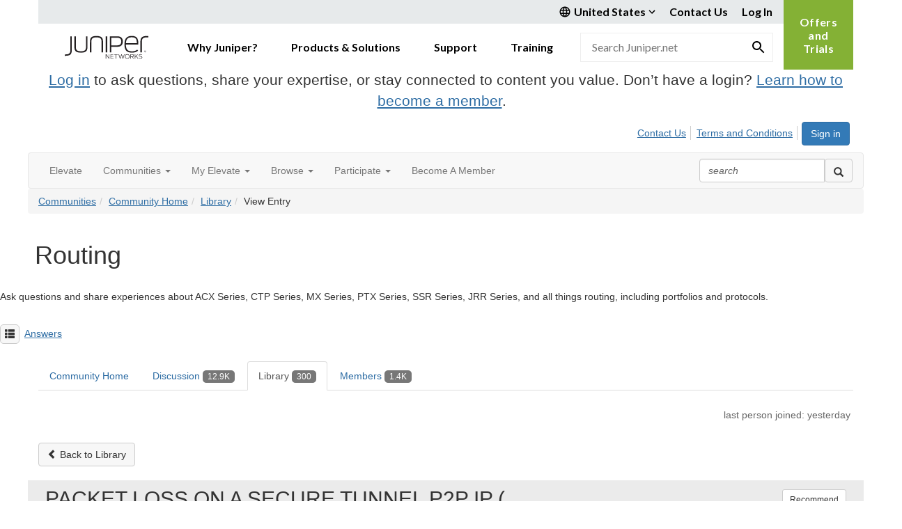

--- FILE ---
content_type: text/html; charset=utf-8
request_url: https://community.juniper.net/communities/community-home/librarydocuments/viewdocument?DocumentKey=b3d45ef9-9032-4cf7-9e36-018ab2e36e44
body_size: 85050
content:


<!DOCTYPE html>
<html lang="en">
<head id="Head1"><meta name="viewport" content="width=device-width, initial-scale=1.0" /><meta http-equiv="X-UA-Compatible" content="IE=edge" /><title>
	Routing - Elevate Community | Juniper Networks
</title><meta name='audience' content='ALL' /><meta name='rating' content='General' /><meta name='distribution' content='Global, Worldwide' /><meta name='copyright' content='Higher Logic, LLC' /><meta name='content-language' content='EN' /><meta name='referrer' content='strict-origin-when-cross-origin' /><meta name="google-site-verification" content="7cNyU2LCGSJgBXrjGTF2G-CalXo2PXNvZNJR6iF0z34">
<link rel="shortcut icon" href="https://www.juniper.net/favicon.ico">

<meta http-equiv="X-UA-Compatible" content="IE=edge">

<link href='https://community.juniper.net/viewdocument/packet-loss-on-a-secure-tunnel-p2p?CommunityKey=18c17e96-c010-4653-84e4-f21341a8f208&tab=librarydocuments' rel='canonical' /><link rel='SHORTCUT ICON' href='https://higherlogicdownload.s3.amazonaws.com/JUNIPER/408c9b7a-bee4-4bc8-8751-68fe11d01b6a/UploadedImages/juniper.ico' type='image/ico' /><link href='https://d2x5ku95bkycr3.cloudfront.net/HigherLogic/Font-Awesome/7.1.0-pro/css/all.min.css' type='text/css' rel='stylesheet' /><link rel="stylesheet" href="https://cdnjs.cloudflare.com/ajax/libs/prism/1.24.1/themes/prism.min.css" integrity="sha512-tN7Ec6zAFaVSG3TpNAKtk4DOHNpSwKHxxrsiw4GHKESGPs5njn/0sMCUMl2svV4wo4BK/rCP7juYz+zx+l6oeQ==" crossorigin="anonymous" referrerpolicy="no-referrer" /><link href='https://d2x5ku95bkycr3.cloudfront.net/HigherLogic/bootstrap/3.4.1/css/bootstrap.min.css' rel='stylesheet' /><link type='text/css' rel='stylesheet' href='https://d3uf7shreuzboy.cloudfront.net/WebRoot/stable/Desktop/Bundles/Desktop_bundle.min.339fbc5a533c58b3fed8d31bf771f1b7fc5ebc6d.hash.css'/><link href='https://d2x5ku95bkycr3.cloudfront.net/HigherLogic/jquery/jquery-ui-1.13.3.min.css' type='text/css' rel='stylesheet' /><link href='https://d132x6oi8ychic.cloudfront.net/higherlogic/microsite/generatecss/bc2fa343-ccd2-4775-884a-f1ad10dc9457/d113dfa4-a8ac-43ae-80a5-d2d034684850/638991611393430000/34' type='text/css' rel='stylesheet' /><link type='text/css' rel='stylesheet' href='https://fonts.googleapis.com/css2?family=Lato:wght@400;700&display=swap' /><link type='text/css' rel='stylesheet' href='https://cdn.jsdelivr.net/jquery.slick/1.6.0/slick.css' /><link type='text/css' rel='stylesheet' href='https://cdn.jsdelivr.net/jquery.slick/1.6.0/slick-theme.css' /><link type='text/css' rel='stylesheet' href='https://higherlogicdownload.s3.amazonaws.com/HPEHR/5b68080a-2632-47a2-a7dc-b5a6d436defd/UploadedImages/font_files/fonts.css' /><script type='text/javascript' src='https://d2x5ku95bkycr3.cloudfront.net/HigherLogic/JavaScript/promise-fetch-polyfill.js'></script><script type='text/javascript' src='https://d2x5ku95bkycr3.cloudfront.net/HigherLogic/JavaScript/systemjs/3.1.6/system.min.js'></script><script type='systemjs-importmap' src='/HigherLogic/JavaScript/importmapping-cdn.json?639045873454327636'></script><script type='text/javascript' src='https://d2x5ku95bkycr3.cloudfront.net/HigherLogic/jquery/jquery-3.7.1.min.js'></script><script src='https://d2x5ku95bkycr3.cloudfront.net/HigherLogic/jquery/jquery-migrate-3.5.2.min.js'></script><script type='text/javascript' src='https://d2x5ku95bkycr3.cloudfront.net/HigherLogic/jquery/jquery-ui-1.13.3.min.js'></script>
                <script>
                    window.i18nConfig = {
                        initialLanguage: 'en',
                        i18nPaths: {"i18n/js-en.json":"https://d3uf7shreuzboy.cloudfront.net/WebRoot/stable/i18n/js-en.8e6ae1fa.json","i18n/js-es.json":"https://d3uf7shreuzboy.cloudfront.net/WebRoot/stable/i18n/js-es.5d1b99dc.json","i18n/js-fr.json":"https://d3uf7shreuzboy.cloudfront.net/WebRoot/stable/i18n/js-fr.82c96ebd.json","i18n/react-en.json":"https://d3uf7shreuzboy.cloudfront.net/WebRoot/stable/i18n/react-en.e08fef57.json","i18n/react-es.json":"https://d3uf7shreuzboy.cloudfront.net/WebRoot/stable/i18n/react-es.3cde489d.json","i18n/react-fr.json":"https://d3uf7shreuzboy.cloudfront.net/WebRoot/stable/i18n/react-fr.3042e06c.json"}
                    };
                </script><script src='https://d3uf7shreuzboy.cloudfront.net/WebRoot/stable/i18n/index.4feee858.js'></script><script src='https://d2x5ku95bkycr3.cloudfront.net/HigherLogic/bootstrap/3.4.1/js/bootstrap.min.js'></script><script type='text/javascript'>var higherlogic_crestApi_origin = 'https://api.connectedcommunity.org'</script><script type='text/javascript' src='/HigherLogic/CORS/easyXDM/easyXDM.Min.js'></script><script src="https://cdnjs.cloudflare.com/ajax/libs/prism/1.24.1/prism.min.js" integrity="sha512-axJX7DJduStuBB8ePC8ryGzacZPr3rdLaIDZitiEgWWk2gsXxEFlm4UW0iNzj2h3wp5mOylgHAzBzM4nRSvTZA==" crossorigin="anonymous" referrerpolicy="no-referrer"></script><script src="https://cdnjs.cloudflare.com/ajax/libs/prism/1.24.1/plugins/autoloader/prism-autoloader.min.js" integrity="sha512-xCfKr8zIONbip3Q1XG/u5x40hoJ0/DtP1bxyMEi0GWzUFoUffE+Dfw1Br8j55RRt9qG7bGKsh+4tSb1CvFHPSA==" crossorigin="anonymous" referrerpolicy="no-referrer"></script><script type='text/javascript' src='https://d3uf7shreuzboy.cloudfront.net/WebRoot/stable/Desktop/Bundles/Desktop_bundle.min.e5bfc8151331c30e036d8a88d12ea5363c3e2a03.hash.js'></script><script type='text/javascript' src='https://use.fortawesome.com/863ec992.js'></script><script type='text/javascript' src='https://cdn.jsdelivr.net/jquery.slick/1.6.0/slick.min.js'></script><script type='text/javascript' src='https://use.fortawesome.com/4401ef9f.js'></script><script>window.CDN_PATH = 'https://d3uf7shreuzboy.cloudfront.net'</script><script>var filestackUrl = 'https://static.filestackapi.com/filestack-js/3.28.0/filestack.min.js'; var filestackUrlIE11 = 'https://d2x5ku95bkycr3.cloudfront.net/HigherLogic/JavaScript/filestack.ie11.min.js';</script><style type="text/css">
	/* <![CDATA[ */
	#AuxMenu img.icon { border-style:none;vertical-align:middle; }
	#AuxMenu img.separator { border-style:none;display:block; }
	#AuxMenu img.horizontal-separator { border-style:none;vertical-align:middle; }
	#AuxMenu ul { list-style:none;margin:0;padding:0;width:auto; }
	#AuxMenu ul.dynamic { z-index:1; }
	#AuxMenu a { text-decoration:none;white-space:nowrap;display:block; }
	#AuxMenu a.static { text-decoration:none;border-style:none;padding-left:0.15em;padding-right:0.15em; }
	#AuxMenu a.popout { background-image:url("/WebResource.axd?d=YAYach_zykzn7tRotFpEUsxzQ5FLPvh1vpHddxQkTcIGzDHXoEXLA7sJZpvZ1DZteHEFYx1BDdc4OSFbCGMrvl6emEIE_mCkf1V41TefuFU1&t=638628063619783110");background-repeat:no-repeat;background-position:right center;padding-right:14px; }
	/* ]]> */
</style><meta name="description" content="View the selected document&#39;s details" /></head>
<body class="bodyBackground  viewdocument interior  ">
	
	
    
    

	
	

	

	<div id="MPOuterMost" class="container full">
		<form method="post" action="./viewdocument?DocumentKey=b3d45ef9-9032-4cf7-9e36-018ab2e36e44" onsubmit="javascript:return WebForm_OnSubmit();" id="MasterPageForm" class="form">
<div class="aspNetHidden">
<input type="hidden" name="ScriptManager1_TSM" id="ScriptManager1_TSM" value="" />
<input type="hidden" name="StyleSheetManager1_TSSM" id="StyleSheetManager1_TSSM" value="" />
<input type="hidden" name="__EVENTTARGET" id="__EVENTTARGET" value="" />
<input type="hidden" name="__EVENTARGUMENT" id="__EVENTARGUMENT" value="" />
<input type="hidden" name="__VIEWSTATE" id="__VIEWSTATE" value="CfDJ8JEeYMBcyppAjyU+qyW/[base64]/2DMaCIedwHQWEDaHtAYKQP2DMh1LIlJGtnkhX0jfTkt5vDmTM1sexVAH8ObpbfAaGaCp09WQlb3tEuibYrvMVltdsDEOYAI6NScLGu0S4sM0jBJNgEdG+frUETljB3aQ+OrufOy+JQeYglxoH2p4rLkXX8UCpgpdlTfCMvOt6DLOIiyR3Ryn7TPl5c2x/yVvXeb/BfnK5MGcLiNOv1jxDDd//RXRMsHgeMgu2CzAYx38ZQAvIKyl6u4OBAX5dpcUZE3602owCZV0VavZFoH1mAvC+3LjHVWT5mdkoZr+yzkPptFDZ+ItXgosUmnJ5U7e5zpwm4ZIDWqKakGLgd5P3dh5TfYis0OqMtua7yfhqIHKz9W1h7aWiDSApocMGToLBQJRpIxB9KRv9Eb35gX1/0wvwX5AZCAVKYTYeTDmoX63pKfVJaTwIaQaVaJ9Ea3zkIE7MaYrEaAH21yY9k7ZsAkgC67fEAlLBjYgwhMA7kouxGY47tZV1dq4Q23VmoM6R/WcjY0LVcuNmum1YcFIgkYzQ4gsgrtr6fjfEpJoYHajTMhMDdUP4Nt5gAFzm5Jl3yLbjtpxtpLRb/LROlDUj3jfIk0IdwoWFc7EIrWfaQsVqYygt4ZTongjN/5r6+89tRyfBCln9oDI8DCoR31p8Elsc8RyIC8Rc+FF0Mu8dX8tyKLFysjXYJh3v5K+bogWtuUPM8dYAidzRnMePuh4iraWKqgJlrfe/GNtW1lRXBjgzVEEkwfk03OsjRdsqLJJnDBJ0XNu4HudVKgJsvIK/0CfslQ0MQ6yu0NAcgTH4AWkHKj3DsT2eUaj5UiN67lKoBvuS7XXCJyXDNSz3SUgpZv4ssFbrTK9Xp1mZAjYxMAd8q+Bcwo1iZQcHDVJyARASiS7k4yaXwu+aRWTGm4nqOdwbpCpvK/zeMd2uYHSrXRmtqNeYE5MsODD/GxbdsQmwqqH7dXOHanGcEsICUy4ieXegt1xcr0heCtYRr7R8itVw2N6qpOFAvnOP7iRHfsQIM6DLbxe3ScV2onESBIun/5NjAVYpT/wlqWD6NwYaauHeQEJEh5n9CU9eA11no9RaLp+08NKW8/B00Jg6RaVvCKKwfX5icCpSpf+WjoIlpbFbMg+7D7ncKgJrh+8VsPv28hZEmCR9I4o4XWnjTZAIUuuKKz8IOOtF/[base64]/y2i/L61p+KceVS+pdHW7lcyE+5eoE1kRfF3kPXHpbKQQ9+QDOnUY/nr5bt0OhT0i46f7Qgm57y2gZV0GbyixWZbMPBX7vR9vsEOyD5l7WzpOELddzzErXPwg0c/8lcFSr2kfRa0n4t8gK4Zm3ya6ppJmzQ1gKDpLBrnFrV93o25OJOvKkaMoJbniybEI0ukkIRA4morySr19MDX8PsZipwFJzrrA0cLmg6BBy7eA56mrKNQA8HAiif8PNGSJ86hQ1InCFgkZVgdxKS+JhO+vxSIDTi4TWgCfRgkocq0x0/t6a+HStL2jfjczI5xYAeiWslssqd/SChQ7ftd9L4RoYizlLj0WYEkIsexc43vxB6O9Ja69rBzDWOBlC4EdEBGd7EjImjt7QZoXUENBCkAo5BcUxrJhyMGBx0ls9WHmdBRQg83qfbZYfMNfP/pB+kcUVUit1xq267+kujm+43ZOd3votn1OyJptOjjjCx4IdoaUQJAnCUw4AYySoEv3ZsdT1Z7OxdEDT5WpjIvIJpwXUJykV7T/qcYUP/tl3gbY3v6d74HQZPIr2QpgFA3BiS1gaTmKCuhv/tz48oi87MXl2tNZ4lD/hawEBUod5RXQjcSZoolB7x0rGkZD7wUSyGjtn0HuhTfW4qQQxK2v1iSh9AuAunmxIFK3U9wKMpHTYQDlxkL/VlELKmoPajnIKuDyO6iSVqsAEC3vKzbhL1jUrHSFVa80Si4SthI0eA+lspDOUMmPHdjvY5X6Dsyk/Cp0Lm5nmxTzAcQ8aTYaIYmCvVOyZaunY0QXQ+kF2yvDFBD4u0SKqNXAAwpqB+AIrpkzai89ohGI6Gopnk5srwBxO9dMRYBtGxq2/MiUkUqwtaTyi0no3U7LXK6cFuR+UocdW3P8D4kiro9Bnl0/HWHz2qwU/OD+RfCitrDjs2s1XpYXkvIxgVcUzhpKMo4D6oN2ZQIoKTYTMET0vbRX6C/CAJKKWKTysfsoDwPoMdDsgbRqM3Pkk9TscUyOJLUG7EVJZcc4e68aSPzpfphgB1LFrwKkQnAqJx+lBCMj0FvfsC6CpkXW9FKGKWc5zt1orphInoC/4QFvqEzS+nXEcDvVUbHIBNx2bG+pM0aacuHHberqMXsdOHlx10vSJwMXCyDzzPt6sQsNtFIqrgnwanfmDLa30gIcFGqrdqP/vnG3rLO043zMPIncHbyf4ECawLNdxF1cLTabGns8eyy6rieeua9HV4yGGywQCP4Rl50gOn4/vCpgUEui00cRMfnAHdC2kdiLwmlKHyCK/foBDnmq2s0udwHwYz+wtDQQwQe7sHQFS9O/jjMHMMt7mcWn3FM/xPDAN862d+9kX+nKn8yorWCX5HdT8qzDYG15mObOoGm4FfZvFDxCxYFAqvAXTVlTkQVIEWEKi+8ffJireHzOqMF0hFram9i1VRM+p1rRDCJfvYzb82U2+opQryaoCS9Jz890sL3ZefuIVnl8lS2B1lGy+s7KTWs+BNdvfei1OSmJTVvg3jLPGh70Ihozy3ec6/qY679a71KfJ6LA3TNmqR0KRUuXSztM/tnO7BI9IcHgAAxIxOj9kPHfEEY1mrw+I2w/8dPzvyyND2Q/SYLU/GI8hWvHHaCjkv1Qf70KfG2O1xKxpk8hxMMlBuEGTc+1tBZnjUm/tc6m+ACvlFhYDV4Fha2iUX256UprfHc4vy/+vmJquk/EJ3C4ueK9r6e445Rdd2eMuciwHca/uizKKDvZjPxu9lPIDVix++RdBRHbUjA4b+MWgpY1+dA5WMdYXMKLa+hsMdUYvc/fi12jdy8O0c8WhuC+zg8EDEdIRx97rkkRYRHNomaNghyfg/bZWuVD0NrJczCO03ZLQ3T07o1VO8UEE3cmZ4ctKyiaPBR1/BgR0UQDbaYTBydbpSepfvGJdfwWmBKI2FqYsoBipYfy93Ahhr2Ksz8wwy6+GarzR3gWMSEAV4QUP0jY6It4oKwsAKy049BdIKe2t3x6wyiUvd1x8YlvQ5x2gWm/DGiXVNC+2Nt0LKptdK+plaI5urp5drblW6kDoAwQ8pvWQQgwOmm8tbB23ienIGeqwlyYOYv/vNh7P7yPEdV7eidIeHCoZbFkdg8/xvBANZdxFzFXAQllCuyBOMlNEQYAwHWJ7kp4VHNV0Xi7CeJXAISXbJx/lo+4LL3HcI7hNTUNcDfhGXhGpoqWR8UCWV6TljKE2Xl555w6Tayo434nBsi8fy8Fx405yNY59ah5TUE/RY4Tipw1OVnF/4je0zaH1xhkRuNO6hmZCe7RrCPxPW6oOC11VD7FKSXnNxRakXXCCeaXSsrAZvpfJxaBdzIT6LYK6tH/AVvPnDG+I6gRaYDQf82bt9ftcHseNWdRahi4TlipbQWyXbAJLdLVPu08InXcTLkj+Fuv42RBSgZhdOJH7xRv5EzE7i22WS46YQq+lJfO74gKhnbfb6jzKMrcLsehLz2PRUfH9l8mTa/5LWYlinrypCH9E4RXuIlEDIcepXH82l+Yc2uMPxdfOGuG/qyw99ZEi0If53j9LsTK6E6TsbTIsbuyGxEXd7TEQS5zNjEKvVjw1WIXmrcRkvLx0Qu9I/kZRl9eCR2N86JDjLR9g8K6NTTsCQ7hxPU6QRoA5RrsrLp5POyDIUd9/kWhBsPOw8fYP0Z+hNDc15yMDwlSND1AgsgyrpuS7M2KI4Sidbb9tEnSA3+LreGyrrAfZ3eCaZNf3vFkPRO67nL6xHRphictAhqNyZownJqv/YcKXxQOEZ4+y/Tc4kXkSw0HWcfhR4JqkyxCRPld/i4G599Y4JTBuQ1zXP/WsA/0GGo/BcKFis39YppGVuSCEWtRbl/T1TPbsF/[base64]/aK0csdVe5mhT0rOtnY8SiSxCk/4jVFvASlpi7R13PCTM3SqWqWTMJSjPZ5e0YxBGw9cw7p1FjzKLYssiGwJAj9qCCKPo8W5h3DVivNPPwempco100eulxAgjcfxtPhk4dlDsr+kyvIQTjRaVQfLGe4SIQkYAvxL1aQ5uZPcSVtv7hCTJ/rF/Pk1OjOxxGes2A/pIUUR1r67ou/L+8AJzPIOMyY7WvE4GmSQdbqE2Fmpxxrp+CDylx1U1KQQNCjJxwp3fcb6B3Qp/aj4TMIpdG+g3XNe/hTcF2KfcvHQqnSm9qmvSQpT76LyzlAWeZwMAlGhAMcSAxzwp7xFdajX50XlD89rSeNbxAnpLC+iRHy7fhTVgiRx+GzQ1Aorm/phWXMFErGXDhV+3g67H8Hc76qNHgAQZsqBGKLnKgjxBqFoDUF/qsGVdsdkVSIcGXOWdiDSfmcq/w5Eod2/k5MQppWNLnJtDG8aaD7tKfr5ytB4VMYMa7ZNyRYdD4RuE8AsPa2QE+Y63My5P0OB4J2fayYt1aKQydaIw3jduxxgyJaJtdDib+qAmCDgziEwDhbIzLl3sXYVpSm+cZdHy2fxYOsvLwjW4fD6lTdQrh2Bp1GmPd2W3FJnTx5G/HT8Nj4nhRRSo+Qfm37/RCSJhxR1lSlFfdORMY5zx+zHdAJcqC1YxPrgxLphTa1LrFB+oVe9TwlAEj8g/qPOpZ1487hauTI7tjehLtu3vEt9NFEdATIKFThZuflZe/qM46A4nkcT4INKn12zKIhYGAN7eyae6Z9tMCc1X4IGR245pPQHhJSONlV5eucL+7fnlvTHzvZ4MMA9qugieDRM69onVNdpjDmaaf1up2Ohmn64EXLOjEACfCIcclO9XTKCr0tTMvPfaNbLwldfVIZJX+Ft5xRURNJRIKHC97jADcJw9HrtYsrow/YHZLaFSTr7NsPuCFG2DhHiN8Bj7vfaX06doRrMsJ26SZIYHb3azYyPnQHl85aqYfDvoM8EzFMBsu5v03Sl938f5a8IdifvDpKC7rzOUdM8wfy/[base64]/a7AF28XYwtFrdCFTVn1g3XnqvGQQeVlAgIz4erBGARkHnDS1jqIWPuN4BxqcC708JzqO7pUoj+e/yX5ftJQyvjXa51lLlAxTIveGaswNEL9bFihiKW7x6IPhfMfTK7RI9NmZom3dkzf8TXFTUkjG2BaJrkKbEY3dHwWfKvMZGUeTor+R74kfHU/1oAUFYOW6zAzD8SRbiQrDRlBI81ObKYCh4gV8zzqXQKeo1K0fAXn+ihUY7Wo/xKL780+ZW9mOaeqN9/IRxHkcwtWv8OcdmoIgBL6A4jwtxPS0W8HeRwZ9pcKvT7heaMH5e7MAhoN/jE+3TDXaV/kJFZxslAYV9zMsnvgzwHBWuodsGxycgklWKiHrONk3e1t3+TllMTa0eIXH5ix/H1Mnfsi1b2gq6uoCXE3AIf0UTxG+N2qaeWDbu7hgDg5FFwqQ/MUAYJUwsiwQb96pe6ulI+EzZTud3i/ZI7Uyk+0ajaM4fSp++YQ+fZ/I4Ek9U7YScXL/+v0oyxhNe5deACCLQM7yx3+mPMAIOaz7vjuBDJGMn0cswxoV/T1GAB6y4kWuOGd2clvAmR5nq0Mblw0rlshFEZM7GPqriJcYdznlk+f5/IbP6msKelhLZCtQeUe5lPC3jurcoVpSF3Z621Ql+Mn4bAKHvzVyqremHtk1Il3I1ml+yE0eRxYH2Ni5E2tKT3slYyBjOXzyAODyXPM1PR5Uh9j2XuFarVlmbE4o3l/ZPXyE/KkTsyQtA4Bslnc8Z6wVCp1NrJMOzgRKmFch8prLEODTiqBodM76HQ8VTGujTK2WpjR8FsiZUGQc3G968O/ZI2QDDRxZ/1QErajhYmdRWNaYJQnLLazVpEJXRJVo2ws/+k1BLTDBYSEp66YSMWlkuUqs+bbrcx2rWktHPzoDePuQrezHaZoisSGl66sj4xEdoHEvfp7a2iRSlEYIgmY22ZEJmVLAMOoMBBGyZY1l8BcsC/ERkn5AzR72lF4oKged5klrHq84+FUq7o2zs74hOQffEHJfDkEckU496eGuTImcCq+RoHFC51vyQ0qqxUGio9Yvz5cAPIa20mYAKO+FPYaNYPyxUHSvsbofzUjZ+exLdH7y+ri3YAZ3kH6g59icOV9A5JuiVNOCHzsBJSNvX+2/pTwpD9wKNT+PC3302yaL2mdpqtL6Ir67GxZVpN1+w9TEcNoA5HbgcEURYKqUNvBUqK5ed3xGq14QefEg/6edP+CkHRKi/CAEa+DKMzf2DDw0Fz8E5zC90CVfWiZeJmRBozsTXY+xCYjbpOtm8iugqukXOn1JIgKOtWmuOzpYqCC2LzWHr6GTq90fFRHrSXr6DS7Df1hDoKRSPGFzClyU9m1w9OHgoxG1w6CNrt5hQofqeY/+iL3uw/VYEbGKmeEIc4rjirMVcSjrUAel7rdcamyMURCFZuEAljOwOhErC08WjzFBGNbyiBHMCQj2HCUSvKXuWjeykeh8kgxDTxj2ct13NiHkmr0LzHKb6eUGa+p87mIf/Yzv5kbDNGT12B7HXKhFJE4Ugk/1D9Ql6UirD4b6b5dmQ7hYr2N+wU+i747m6NDWTjCqaaK3xAvIoYDNR68Oz8gODayK7vuNtx/R/3fIzzIfJ6WronzGtl6ho/lAjSceWS3N3hjo7cbcq2fYZIieX3DxQYEqI9ocXkvNwDvBs26gZStupYKLvUSwfhcPjafANc4P3Mjlnl2aKFe/MskydJYYLswwzwzGC2DQbMSPfceKSJDKq1dwO452P4lZOxlbyHTOrsLWDf0g0+2h+3kk/AUrZedXizMKMknTBRPdioCm2SWIrNMwApNrYYrzZtR/ImI/[base64]/5zLxNb226q9v7b46l66Z7HsQUy3UXnBaSidxLntyhS9fpQr+JS8HOn6/dcI5sllfASxR39c2d44eXaYAOaRoF2uJH8VrfwIPmR5EqcKRimO8wV7zkTdwTaFYmNfT2wvOrLL36FG8CfphK+VYBbQHa9pQFXaUPzSg3pQajfCeEimKyboDpZMeoGhyKDAmB0AWYVF5Gstl73TyJBbf7CrMwcOdo3q6o3gZ2Ma8lB2OHYEeQbRJ8mZtM/aTpNcUjGVZRPgUHu//g3/9LeFfLayn4VyJ02yKcFYLoxKC8U3zlK+saEolM7zXBtBon0k7N+hhLv9po6MngnNtya4tpbVNQmWLx9a3xfIQibjHOi/3cF5GyYnvsZohV2qYb22v12E7ZNnOFCM5GCTagEVams37P5StPu9sETgo+PhtNQGpyZAJEGOyw6ZI+Oc/Mx4v9SsxtL/I8vPu6tLymmogPodvQTHaU012tcBccxwsGkhQXpnDiznweaYUVkptk+7+4IU1jPvMRH/7ow7rtSya9m1NBg1pGrtT6Di2EyEs1Ke9Gp86JMLaQJdeVS2L6tyLMSb+1UCSN8QlPG9CH/IgBIiyuPZywUpox5rFGrC1YQSZbx2JHGKnGD13WEzGlICheqf84fgBxk/gMbbX/pB9d2D/7WuhffsU7A61mDlAFFs5p0g7EPL/uKVe4dZ9KINIF02TTwkws6Sw9dxsGm7xVZ9lmxX+IpPS8KGgxGAXpwK9PbrvpsfMRhMjKmU0yZaDx9uArOqCvVzzBthy6lrgsLqnvYUPnJ3ggZAxnbgD371elIFgK0wBDn7FQpLEHew84AbTxdBCMy7r6s6i1S2Cn/i4sNcNqcNAq/U/bvSfx9QzXO4CwhhbRNhR1em1Ms3++Z+YIJk/dnjKJKs9plC9rfUima7VvMYDawC8W6Kdwx8Ig76pA6Yh+ldd338of7OnuALHtJmYkuMb20RP/IqEGkRydEDqDQzW84LOk4Uxj0N/qOO8uyS88KkBakbYSolrq8u86JAy/Vav/7dlCzLLqLo2H1qI8L8PtLRjOjj1ZhhxknjhshfLQi3GaEWO6ENvnjEnlQDPX4VEe1VpXcXK5gDTog+9LYfN7szZzKjiDfHyTWKXrVc3VZDOYabJH00T7LI9eVpfzkzs1d8Ram1Gvdr0RygugWeEfBNuDJMqR0TmZx17/8RvBfZVeKaMWg1Y490PTRSn6+fJ3UMuspiFzXlXSrIPH7xhrqay3gcXy2OnPWvfuNZXi6VpvVk/qU5eDck+LYWU3LbEjaYu/7aHJ8O83ZjdPvwVihktBLtNWCXGXYtz1dFyQvIQyiOM4czIgCfcc7/7LowY1s274Rl/7EstGIn3euUkcoLRVPJ5xDx9MbjgUq1BM6IIL6RSspcDQcV8W/jcqbhPKsOZ+uREPJVoqnzJ0LMxEIQM/vil2p+QAmaQuOdeJwdpdYlTleHLhN5tkWtEbdDfF3UDLeqSHCkDo/XPFxj7RjW7uMJzzoyqlvqwfS+XVr+vmmrKo74LdEbbtktktGQNxfy/[base64]/[base64]/WTz2sRm5W/M6g4XjrjhrtqkzxWBWSnGXxZZjvBq/SNRUmTDIgBhFik+juuMmJydtNX7noC4fG09rn2I2mMafPUa2Z1it8BxaFU/gJc8YXV2GqYxTYsWnD8ps3iwoI39pn6Of2dTNWHPbz9X8jwbxBWIdecsBZe7N9KeoGGvrDrCeeEJdp15r+YD0rBmuRlSyZjE0NFQ9ylbB781XgC7kyiIXAN5JIlbRAwYddp8Zv3Ro4B/Fiw7qX2KdP2pTWe9v5z64RiNHeGItVRhAfhQX86L/tjUpwNQmdcPLcZI6mot6zJjsDxYAUoFXW27Xb57YQZ5b0Kv+ivRBOk/oqeSW1HOaDY6fCcmeg8yW2lFBAnx+IaqwETISwwoL8jzpe6MazrkmEyivw5WEWYtrUz7mD9F4M4FG9knNhfJRn/aqLWKbTtR+HH5j6B6nEbz72z0qILqemlbkc2ND/46r5kI95jcfxU8cF7Pja3iCqdjCHPL6/sUj+tHDD5KRqfZFTFDVCPzUeCIizuWiK2j/N/tkwbIza18O/0bHqLM75pjOmk7aEzPPnSNxF8Pu3onZNVBkSrZWRaBZ5GM1/rVN3K+uCjko5jvufBS7pXSpPaIb0GRNfCQj5z8yFGwk9m5N8lhrU+KZmv25WSEcEeSUvDz40temn1pYuqJw0+A9FqWf59/a3O81/c02ksGRBUNb+N8KLaamzAaM1V5RXANdhtrPy0ffccuVsSlskb9IzMcpRQM8zeFck1kNTy9G8wAbXza5qvkshBHbYmPtRpp6b+DzFGauMPya9DgK5IgoPKjqXXlAYElcJ/rISGAwMzHXeB8+DWQzp1Kr4LkCf99GpfuFjBgxsYlqk0akxLwRpTjIIm1eVZYy5ilvXXjpouoQNhP5MoTU61vSqUK5/1lPPEzVSKbMaLMs8Mu9DpJ68LBO0xyY8+UBs/HqTj4Hmdt6bCJIktZo7g+hA35509JG5LY4lbo8xDeN6EBKwmXOi6RptUpKcVQ/LCjsAJxNyGi6Q93GZ3w3qLgd+iIMOWPtW0+YoFxVw8XDDicpxT1JtOo4Vm8evNqFQZ1tOErTNq+pQxuFTFWn7ikd9yV1ZMPyRoVoe6j3JC1Jc/pg+YEp4WYeVvQGrdEDTOztBy2hsNz+vukOXkzfITKj0ZkIyIJnkkIHJXw5r/8RntA5pdmI2TVWh2wA5zJmnqZOcY+Xx/titkZfRVLw1RZkIxSLRE9PeJ9rplfPXU9xCVbRNlZtKIPCiztSEznuTM8oI1ltNSdBQ7xRsQ0x0YLOVzMjDau2Ay+5VAx8qcNK5YZrwnbY/YxEsIwv6FOGsebFhnzyZHznc9dwz7e8t8xoogtScXfhinmqM7idXwhge0MEqJLkOjRPrphhOJ6/IVyGzO9ryp02ys/NKMAb7p+1eFgTNLObx63bj0E3cd7Y7fQCea1BdSjJhWpf0D+jLDfzac1564synuTa2sUa/JPcaEt9VmOsZMCRD4hF6q0Me+su9iAWWwoFuk6lPTByz8dI8EpGjw/HMMrTjGMZLm2VpUXbSHWh6txUFEAbbPuPR60QYf+8OsdcyFNh51HtwXFCj+1u+SwzwtPfT5veApUruD/E5GNFIXB9Cs2NU4vzAn6Kqjyi7JHFwAu0SCThByyTrZgmuazUouoqPHmAcyjk3cGkXAqeJ1ET98AlG0dXO7fQAh6tzD/R1e7bZJbGTWuseOpU+nFRbiezvLI6icCxWBheh3VVsW2AGKd22/dTyPaxcs/4R6SITzUvBEkcXiOnN9NgTLEx8kYEGWN36yyehVrjVQGT8hNtwIjP5zHnePji5xQup4OnSE+YKBLHd0QUuLLz2IwamfKCDHvkrLMlf+RCV3eyS/U6eU3s5oULM/XsGlmg9eFB3WM4QH5bkHv9yMTJZl1SzNLW/IzreXMwZkQTuNha7OmzsS7sZAR/KIPtredVQcCXTtLkCr/5QLZVrng4HiENv66RmJwi81bTSD2YqoN/kn6aGJPAajnfGRyjZAxtfvR/oW82mZ8A6IPotzGNbChim0j1UFC2OhMGAf7Zc5FntzUP0MCswxyOHqbIq4NC1zINJi484MB1n50MxyfqPazPU9Q7QMc5bQ4+0FBvXH6fG0AzQYfVVE1cgpUwTgtY/kDKG/hYnm+p+ymh5reHTSwOn2/L9Y9kvQpyzoQQAaSkOE+f8+YrpScdKQg7Qx5ST68RBuKiqIWXlumI29ZoY3bI6sURIMGIuShLI+ZszipT/6LVHj6d0d67aobbS/77kWt7EMNt9HFLc6AH4Fx7/Gam4oQuHe1Z6Z01NmEQRsyrdQlsSfOe9+7+0TpF77TYoaP76oiGLrmxLcrQ01zzJ8DT2gB8CJ9LYq9Eqp8uFuDE8eKd0J+er5gp6TBGiyzN4ZZ67ffLf55GQsHZLr3rbik5+2R5dn5Fd/uO4W/HS/rvVuWxWnszkE9ju6KRLItnOlldi1deoV53/6mDVbLYW7rTVs4BVeJo33J+A9ObumSXxrccNDiOniNETwDoT3M2bthkfMKIoQlHU8Oy/CEtfvcaP4vZWz8dJBqSNtXaHgd5SkdB1rTmp7wMRhx6JWrNiH68fVN98ItBesfptvHOkYos1tS3PNoUmjx6aeH0EqwUCKCOup94a+4bVthR5+/hmv6YpNsUmTvcqv/FQrGpE66iSM6+S792NTHYFjYFA7YPWJtyJZoI3kOXYuR1ES3B6Jcrr7wmZ0BrepVCVX4qbkZquhM+/pfMfHyXWje3nMH3I+x7hyBAdR6cxoFz0x6El1n1NinQrCy7VSOwsSGkveArODEptcBzlqqrDKGz/2qJ5XfJsleDL9TjnQHBaN9082I9+uwvpyUD0Ui1drxUG80QbveCaJddYr+c8CdMWdZgpyx3dAFVMwZHKeHzzJwtOvSdX+PZ596ndrAhTmJosGUnDY+cqpKSEEeHBe5uiVX/otb3yVjHlUp41Wc2K4yt9BdeHzF4YOiGr+yW/94zu1lr97OuX/ka981yqd8zYZPBK1tQuQhnKWv0pFNPR0rYtUIjTN0fKZDJymQfVDMkKqSijW6TzzP6DmLQqa1cICkw6E1new6dlXIEFsK/s9NspFAxQNUvTTLADXRgmUchycXnXY8bD7lPJFgHOC+65YIkZ1reLAZaf22JF1+sA72kIUW4GnZJNcy5sRlwu1Bp1uf0wlzSaQFJ8JQ5GOI/F8Zs5tK+vTt5x5JFvXzLbVVEYVEzbEU9GZ61RRoZ9bCIQXSWqk4vVxQzTsOVrsVg5WDwoCo/IAooguC2WhlwLd+2eoV8ij6pwiizARlXi0HmnHV2OURTqekw5A56s3vdhtcyh54SP+TG44yO2NMrWLdSDzJ7dwpb2X9OTCQWjUYPohwXv9oJgZMkUiSem/Uv7fyklDKSZFBQhnIIn7EBHa4Syj4XPvglaxTFcOZiQi6EoxGFM+C3DHdgw7ijIGGcJwzDmGSEYGntjGORSv40Se4l8Ni8lTELAX0qc2rtEirW4q82xBR/oX3KQcGfSEnk6/zmVC/ttRn+pCACbbJTyAPEbFAJP83bs/Ek/6AnAaNN3cc6v2wspoYhFz+OeRJO6HKEtgocRnjx7XPIbYnoU3U3Izd+qhICj8GwRZyBZBMeM2HeFYYTUlTFEYc0oztwk0CDD6012qfiQ/eb4s1ginBzEqSn07zx9hqFqS3Ds8OLjeAnyGqb5kAJpp9tez7lxvFsB058jabYMas08C4etIHfH5QW8nf5dp1ZDsV9iHYyu6Xh/woyq55WchG5VXn5YA68ZA+9UGpPBJIBIFrVY+lYgopPIViQK9qTmIfMXvSBYk15+kD7QSRpPGUKrKAo1ADNgJD9WR4Pr88I68AASE8xroz7+IZ0o1MRfzE+Wg2o5bGmrBx+zd7tuDQQY7J6ncUa25Eomxx5/hjPym3fUeCQGmT9drlzaw1TSTfcr67X5aOGFZKyRv0aozY8TYvxT077W7Me5pTm4ADlFaLKGuB1xH+ihhaILxYeONljvk1AtpN6tuE6Ac7rDWhXJMiGKY36jqLNbd2kdcTeMWOUsd5+gC9XbDZXPOAwUtm1Ae83fSdAxUPq2WyfWyeNtd/37cPD/rX0cFc2mX4JAjZB82/bVTxo6lKk89oAOzNQnPZURBXa3PAfeWnkdRyhGVa38CPE7GfoNN6661dMaQwL+ehEdcw9Iuvumn/d6mgF3fio1PtfcZnBwb4F3RMFP8cVWZIcxyorP1PMmlRFVFIl1gAsG0R1ZqFn+uGL+R4ddXfJD3YhSBXDizbPzOi2qmDWQOUkpUaDkBmXmI6FNz75WAvCYJ2mdSKptdYebzzMPJ4fWjJbKGxxDLmj5sQP+L+xqGb0pHbWDVVYecU5R+uNJ5/bPaLA5+ErBywmmknCzmN8xyjtTykXLtqPTYofWkSnQg/6eKRKSUYegAwyPis9+wV/90xbP7Fv82vKPFz+rFNIKKtgXd4JXAcQfX5jcpB2zfSqCCBhl6whxNIcdxgKtEenlsIPUFwmRaYl7hZBbreKHC0ZsQ0u2ZDyvAnw13IFfkgn7p82cVSiMSjSxQ5inYB92wGcL0MfPmc/OUQnYky6KmcqbeGeR+mqR5MIkgxU/Ml/Uh15+xOkZmVO8aPJqtDcvI29G1EqBNeW8QjRgt6lTuFHzAd1Z2SAx/[base64]/FodkAk1r1XNTpAIbQLwp+Yh5CBpcXKFJxnRBR/7jxB9gXzBf2zLbMZ+BUNf9luU6IEVx/Nw3I2aHKajdOQMkUSGIlFm+RI6kYxa8DUGwBemxB9aOBkHpDks97RG/RkrlQi0HaB0amH4DAqnGn1jj0U1mnHKBipwTsGpu/MqVaMuOhc3F0pkNYAP/golmmN/alzieALiJJnORpZsQ3Q3+6CkHXLA5hHZvVN2GEBEKE+85gbYr6NnBkzcUqrHtd3W/byvXe+g3Yy97X23HIa4EG1Z0zR7xqz8ktWTFSJ6ezUcEXvcV100XTxHLyMYx+AWtV9MEJRDKhjG+njJVRnJ/haQRfTJ2DWEVXozgitYsvEeFVnFFeXdrSbUtxl70BeWf9xBxgHP0KY9h84GYoQhZDccan4Z0Y1NQyz0REt1kRFvjVpoEeQEy43K90b8+UClxkvwfpTMcZtA2rQcu72IUezQ/R+P7kLPWkKs8ntB++gd/itvZi1vCtckIDg7UN/nWIEgoygCI2Tv6d0bzjXjDiWsT8IsM/YkYYPWzXUVelp7JX2ega/[base64]/[base64]/f4wHXpIbw/cjkloAu3acncYNKN+fBBH+NZMDKlWhTFyM0uBoaZfbDp7aLUtSpskH5s4C4cva8O6AsFvzLFk0FRTyfd/Babtq1PMTdQnOlFouYwKnihrrDS69IzE5TERtbWmo5lwE6FcxNxjhVHX2PBMBhoPbeIZxd9ZFl7cAM0MZGTd2kViT8IGPVEuMM2hF6D5kISSHSGcI8XBBX2n9Z6cN9CGuULY5ME0cRbI95xcd4lZ6FiLxvFWdP9iuUDP7Ad7PnrkO/0XiEr2hRIm7K4O7C5e2cpQKSqA+1Y4w11q74CK9g22YpVtoO+IGKzBT/9mQV6HKTwTjHJ5zTyDxjgcoSoc9DiqP2z1Oux1xSJPYmG3lYnuE31WeDNM5hqOWBDPVJq8EzdNHqmxZ2gZoi2gM5u7TI4AO32NYcb/OnkJwnJt6sgVF5er0Fkvw9FT/CVnb14SQYNTKaR3zYyCWCsCcuokZpcyBaWXZDdu9WBEeYwT5ziZf/8HEbnmJZDd/i4XXFxpGi2/9jT4QECakzzdbb2m9pLLe0SG8giC+IKHAa+G2y9DAcoKzKMV3MdJYenQ8vFvs1839D8POjvZ5lvR5nbq8QcM8+Fd3C4x7D/ZtMVliMX0ScSGP7+1OB1b2d82wCruSA7/d/[base64]/QFtPsq1gh/RBjZzteYeEOE6I4UggI9DELPE3/KlYPYiKVtuxU96b+LjNd0fzsxEbHFC36Im8S0qMyXRQ0tujPLaqcqO0R42PNOt28HZUEr5ikGKf2BNERajDDTL/4Xfn/NbMLD4d45JYtANtIZOoyhIR0NPQMmtfDERvNzL96nvmXDTINUUzERRpT95gKhuhDOoYVAzcRxdxiSh2ZUDxDeGNNluan5nyg8PFwEcLgTmfyl49feBrmMudKfGsh7b3j6oqrBvNkNvXa9GTxMkPdLeciJfaYSZRZDZu4wmUOk1bbjgg+UEJFaU+fZN9KIaogWW/F36tIGGNwsNm5xXXaUWZSTYdulA3Ns4V/8hhkgYs40EXlL9kLcqhPZPog3KBPQadvOjQ6CdrpTQ3qMJXBq6Did6ZM0n2IsqLT5vZe49Vr7VvMFE7+9TrX8arec1QMgoJ3n949GQrEa198aJOjtWdFRNRhHPDhQ4ospnF2yRBkDZD984JfWEbL2oobHM/1E2cvuxVC6eZzmDSm/EzYYyH9vJnS/iWZvJDMnTem7dLXpds6W627hJNyHLCnGayE+F3NzMUZcWA8Xll8OEcABYXxOGyqn9q/UZ5MwT2dXzssMRTvbs+IIpr7mripImUzitq4wMXtYdWjcvDCNyQuwngNHyQXFwkdfpRhj9YZ+hy1FlXm2fbQ2Cs6vLLl+ZCpQMOdi+p/BvxrGMXzxrCr8JYOLQg9vv/SI+oCtQyNrpjfWMzTZGfO3qKKJNRJ5R6zlkqzY6GRh7Noj7NRnLTl4z+6xCSzLU0O2umyH0De4NJr8bqzsp/aw7M4qQaLjRu+RO2hAbSbHmbzm7SmIY9gjLjkDhJ1hnAo9Sjai/LxKs7H6sBOlN5oNAyzaT/zfhJZrZG3lGE/iMVFNzKFsILVAUEvxyvSEegXr++OdU2APfDdXlDTc2ayqqYxGyXkKnH66FsD75DsOdYgfAkhh1db/AABAM4y0BS1rV9isvXjPHhxVN6kPWfTIIdc9MFWdN41DkMyEsLqSIBNT+HJWpVg9jESuPmeN7pgmychtjfMJiqO6SpLg5PRv+zsQwQsEXle+TynI76OyJ6F/okVrhzJRBxZ5Sti1j+jlu14N4jlOTYA9NhAyKMoZ+HS6kJSNQZnXDY9/UHQa5FWk+hCCFSWNPUKX4fdnYTqAwOOGstk/ChAEw3CwvafBsKAgL1jQzJAHVkrWFm2itxDEoLepPPZmdopQUwkW1s06RtMWLRQsosMtL6LAZLmfLSHTkPvFerNS4MfxxmdiU0EFOzhrJRVhsjXSCDMEt4oIg2aDKqaMJXfDmPv2mm2kpjuRX7hX80hwWh6PRRq4e5LQEbf05vaUVrNYO5EzPMjGCXr+2c3qaJ/bB53tKGWN8PM5W79HONnj6d8lNcJNpJS682Rk0SxNiCkEwEsArDvMqQsQpkjn6K983VBD4w/UMqf+37g7wUrPEYjj6cENO5u/mzV2J77NU351ehB6UiwAA2a1qM/OvGX0TocrimO0/NjDJIAPuW0UMNoQsrf+fOttMQdW/gb1TZN7docoPeMFvFBZ9bWZcj/P+V98gUqXSe0pVpi2S703I5p8MASSmvbHAHP+11gpSDS7ki5RZ7GuPf12ZVsiYNJLJgqSMxl5wTBO1mY6dqNK81UGXdbLp1PG7jdo0ZPt50KkbNXmec8o5CbZoS4Yp9MVkq6I8JutXjYhtKjKDWAiVUFz+/Y7YVHzMamLQEUa2UDy9t77IzMvmVR6nIw+HG5k12eD0eGsOm7yLwmXaj1gxwL4ts1ugLnV9uP/oCRE+cPcH8sPN0HyU0u/a2nHDM7ZWyDq81hbI7O+MdE65Z4zhzNdI3lL+v+HLnc6HDbZIhn+53Y+F9LHrrOfKEBgOHQ3q/+cI48SXa9U/[base64]/1MBcGPuv+/doHo0k/zJZoJA5MAWCPE2W8/a69d24hnxhjixPo1TP5vkhmxebAE9wMPr6tVRh/WRGM7HMPkpNyOkZh4J+vxE2/rbTOZgBay7RgLGdMF6tytbGQMakwiJEFD5J/p2Dyzcl6r7dtw2/BOQWbIAcJ+Fb2hv8Mu5KA13XJg0epKe1Ot01auZmYJdcb0EnToml5eJZG7oiquTOCKbtfDGlL1FS/4kiriE/7YvegVRYqTHA9suqzqsyjiewOazJEg85kfD39yReI1uCf8KxIRdB5+AnAdgh5vLv6WRQBDI+t3HZ8weiwvzY7zT9RGYAv8CtsDr5hCvqCZFjsrGCzKeDt3cRCvqZMLolRns2HrQI2AtMx6N2uSWpNGxBtwOjtbWDu3PbZc/3pyAZ1a3iXri9MehWD2q6O5LFlV6h80E0Ptlr98uur+oRC4ojGeRw5p2kiRrg1pbLZGVR/PJhTDcF59LAPOXLbXiPA0gWa3FF3mfyOhO2G8xbRiEvYEegWXaILcNqIkVIVKFPnetxLJ9jBKqYRAfubnI6STKhqmbVmkoLlCJzV6++Gxzrd/FuIrnUbw1p/zXeaz8B8sSapNmK9xltwC5WzPZiAhmW3Tjlm0sMkgT9BihZo5vzJJ2+6eYNL5+JsW/tw4Qb65Hwnyh18G6TWvYpHYnlxZy6UYbZGVPehlVV3menMAok7WwS2aPyb8vPaXSmZqh4PfoAjr89N2HdNK++8TT7+kNBNE+rdSZAQwqKZ//jPaAfjbDmVBVd4G7CG65VmSO4SmPN5lL0bOsCfxpnNH87bkuVDwLBF49O9laVsosqxuXiuID2V7EdvXt1JnuGK7YBiBuhGRZ3u3vBbOOlXmH2WL3SiYu0ip5Bshwm22gjTuMfdwdkFtMdLzmcYSmwpbeLY4Clg4H4mfCtgwIfr1HGKPLkXKh3hCnBWjc3MBU0/PovxfHVhFOC4wY+nRNpjQYImOgidqX0Yqs/Vb5rREm81JcHEoHJwjJnbiW+RcN+ORLvaXWlR30vRpQcrD4gYTvyYx7cgqEVKW/G3f+2Qres0z1Mq2FbjHYG1s0ezxg0dAW2pYgG551HdDHAVdVJKsrXiYineJ6QJ/HRB4jE8fLwgMqp21ujfAYs+bJerrapI2tx42B2rfDzF5catVkstv+OYJEGLfLy2cRX5mkvB8D6D/G3XQqvKFvOEqLJYLUwvwZdIArCW0c2OUvq29b9hJneztTt4JhM1cagEOVxp1rRPxVNxmaQzcVisP0/tWuNQ3EtRny96tOiy1cUqoMSHmdSryx7YbW6laUtjWBLxM30faLmQYcMWbzTqrG8CPn0IDm2rKMwsyjx2UsJKDWLBpUD138lfYBCUszVlbdbrmuCdxBFxcA6s07hPwIlLQaIbHM2bIWP0Cwg2HGfD4NIuzovpJNfU6RZwTOrxTD8WY/cLj5eFLUJIHD8MVPJ5nFEFfWRkUt+uQ6HycmlfvL27Vw+dSSVoF+rhnHMfUkAbPHm0qESCbtD0/FpEPip9Wl7ijspxbnt/EgwphoNW/sbxe7yA0aKGy9/dLmRJWOjDYNaRUnb/srbXSBNrTNXZHaqjhLPWAAf4OJ7mvad1ZG7M1DCBaJ4ui7PJip9vTd9F4t+LQowceqVc6HVQcfW6d4ecIaoL+pjAo8tsAyAz9lelsoAAVFhHsLeqXNw7fV0yD3NI8oiMiNAfrlQQNOMfJr24bHISwa+omThlhJ5qHeaXkxY5DAWR/HpFuWjC1W9KdHFwEuge4CYVaYo+xZdqEgM/f0pNepBKOsphXyB7C+lVi6BmVCl0MQTA+u8EurUNd8BC9s23DqOesGQJNU6rcaZbEyXxp1qXRzI6UK+N1D0CYPUIAz8gP6bFkAAnnSKkRfZfVQ3n5O+31Lah3ZBekmHCorfevJZqLgClDMRpoDCBEmk1Fz/ZB8XY7Aoz7SPseLJI2xcQinj/YheifQHDALvk/yOJb+83JE5Ch8sFnFsQEE7+T+XQuz/[base64]/PZ5lFI4Z5jCDi4OhGVTLmBzD8IrrVAI4rTH28Q7WYKxCbJlbTBWU3ocKdSXsBj6icPScdn86kE6zIW7UdvhzKixgSBv1YVF6HXMMoNnZIiidiDL0R7OOByxn1bs8Sqdcu4pCg9bTfqpTGVWG/i1LLnsK87UoE6sWP+zf4ZnIfMiMOFPQeuPw+i1iUWe7n7iWzaJWpYU9oqSxxFbKj6E0RZzSybfem0U+VLNtuyp+IZmbBKksoxLRyiKNFuJVIwEYf/2b7+HGDKWdOcMzOKHQ4Ivdbthsg+8rkO7qcmiM6w7Mtw7KKD025CZ+RjFN8a5u3a16ErSrteMw/1Wj3XSUQ6x4VamfTQzBSLVsV2aNSnNKpo+2Ue1FueuMlG2Wfz2UwHkDW/lCMD3sntJlLVzwBwHdHnUqeDHkb5nCzfONDbpdgFXU0rxSkoIBMdDSxIr0Vn9mELvReYQ9wucMh7y6H0ESsHG4xR3sk++O+YPlBSXjc9TSy7218KqBdlloddT+y4eSdztseiFwVGh42JjXYRXt/GS42xmImTzTV66XfTXLCKpyo6ftsqktIW3fwiYD9YtzxL3YbHiKWMnBw13mi4mPARibSe5UtEBY8Zxs5VS4HRd4+GwG6SUt9OblPA/Mg9UlDkHrAu2Yi+M0j236kait8tiFyLP1VY4YRjp9E20mwVSLDjDeGGQB3p5ppcgitatheSTuq/adMIWuv2vth2VyUu4pxggBTSZgs6zANVKcfBjwsEchW/f95VRxjQxvi3iQWP+5IJfpAEOVltRe9jBmaNJpSmDwWI3nwWIccpCplPT7bpJncdNAXobn7UY02jAWOZJYV/ubLSfwjScjZy8sdknqBXtmJVP98oLBfO9QM1R750M6YKpFyqX/JERT/hNtQwbgZ64NKBUYngEc1pccx0OCe3r99CVaRZKMzemgZiDl+j9pseclRgtgG5cm5ErSGMvRMm/zVegztqPr1kKwbraUUhzyTi8yuQVmUtfXKHzKpha98/2m/xM3/yC1U3j8UeYmfxIPnQ+ok0odjlf/0kQMLVl+VbvSJi5+qp/xzL0DitM7cLhSZGLa7hQ87HVHSlx6+q6ktCQ5uByQku+B7DuD7QNzM/[base64]///csRL2KSqy7vUnpDlVp/0XOJnJtc3j8yk8HuR1Y6XmQR27sutaQ6B5BAEQKCOyVsP5T8TUSFttrzgCqXFbyd7Cl9xcUawNtr4/LlKZXBwpLVLJgZEtiS4W8sRTWFtp9Y1NjODDAlWUGyvvqoix6Y6gbq7F91ENq4hpkb/U+eG1OYZv7xke3sf52OoEAW3sWZju81cPDxi0wBerHfBoWL9GLpa1gp73FlteGFfxvTPug1X9fPUg5ij18be2qk3BIQIcylK2iM8zKyl/pmGcArS3zocKJaeSvDXJItsAgd+8vz0d9vZK3R7ahroqQ6Fh4fuEHJicDEHnQ0rUd+W/DiZZBxnF686H/zCWBQ0AEm2V/PGVGUGt7r1bk2LXTwyG5uV2OP5qZwedh7vDgOY55y5Sttp8Ndm3MGThD/WTs8r8xdo+xYbjeAf80gkmvwKvt381ig/FjuWsWBZNznOUwmy0yrC+nr79uCvPgdpYRlqk0E358xjJZCQ32ghcBQYXRieAVabrkd2sttV27cX3veQJK48VihNF/gl1swhlBERGr5nrWDct4DMb1RNVHYSdzUFW8/7pzekq1D8XbMybfOsoOY5VRaIJrIJ848LWboNDS1ubhS6VJWVTXkuvF3KAnqRaYfngm29Seo60Rzflg04rT/OhKBaeOJxczZKkV8xWkkbcirG6YjfClf9SSbewUdgmBlN+1yUeBr97olOMvOMj0z6RYr3d5uY4vfzRRk8GMvjLsMceN8OL/p/ABZQYUE2eRaxvB8INIfDFlyRrpfQEEBvs0zMao7DSwW/oUMlOPlqxvFEAbVNhkIOAP4vpRuUrr0ZBh61S9OuNd9rtar2hJ9ynNIXIKEHwfa+SIhtlz2u93vFsku0vaeDL4GQ2Jp7V+29LDgc30+FBwLff1DWX32XIYsFeu0jvHTTRi09OaiktkOyl0OJEAPYmT/dpYWd5wGvMaZwP2uWDV/oRIvaYm8XnS+M6JWuFeK4dnEG9NVEmkc4bzVNHzocqVbcuaadKylFEoT8kHPUvcMXgmX7ZL/E/VDWdvNs88F6aaofT94IF8xXh9/Vu7wbQtN/0toAijlvW+kyBhtlrBQRofbPtB0oI2L5hDEoKmBEkDQ5cp+3EpmTuwcpJkwEZu2gfKoy6/V5M19QDpaCNMJAxBlKOW0M1RMcvS/1Rrn3dlUp5vyRQYszuGGyFg5XL3RWVzmue8040iBm+GL8qBGVm+7O4VKWFc7pibW8HHoOdqgrwj44GkF1xcpB7DnBV51VNaYENHtO2XIQ+P9bceXomyKxSRj8qm+MBYlPW5J3/HOkduzMO/PZklR7ZsQVKEI6KuKzqk/cSO/ftnosOGKSFnPzk7U5OBKTFPrb54hsfo4d9neY1cBWH/spZHp4EY1fcojJtEX2b0lecTBB80NRBc8ERkl1BeWgwdodYfJlBY1SGR1pBZUFZfl801q7XTlmeOeW6Nc8wOABTZfUji7G1QxDdUAikRsUvpRotahd9E7WN3CVkNlZQspAAaSFP5tzhMNW6j8q8uYCiHLRtpu3SXWKv4Lp91UR/46nsG/5zeC1ZQCrqascSMZciighh9IaLUg+NNtGnWl5Olx/vfAUYZqW1d3SPXFlg+GnMXiLwqC2alz0aBZriMzvgEQu5fDvyPBsgbwPZkw5qK4SPt79sZdDIZIbVPDWt5QJ28cQXzQrZ/OwvVg6mkWDta0ylcL+6sbvTBg/WdyrFaV6ZWFrX9z3Nc0TPXo6uGrTwhRF2iaVeCPOSaQKpHYUhg0aJhM+J4j5tHjQexnefNqEbTivd9BlO0+SMNmy1DpcDvXMu6hmECHaSRxD/gNhDoDAJ34/3XMDPXQF7Qnq86g1v3P+uCHkVIehGLqsSxfxRNqGIM2DwUS5A9Wdg0z29mZfpXNymhTTd6Lpa0eaVZBSzuYcSwxftT1PHXqLQzIdXVh64/229bwtU4cw1d9wG/0wjjRlb12JKT2ueDiIZ5flyYHqfd74fzMDiRHU2bB4N3SNPF2WoJrzVT/Qblk9FnNapKWuihwSnMjvthlX/oE2aVEPHOMc/pOxlRRE6lAMuH8O9qk+LJavinuiHkr7tHijCrkBP+wDeLX8zdQf210LEtaqyjYrQy1sY0atq8reoP4XVt8Vw8y45GMDZkPyVS0hfd6v52307tZs3VB+ezVYhP6MrRo/KS1BW/MMZJPF6R5CQYR3Y04BvUdRoM0gYTEF/DqPFOxq6FdPq8OIH9grcQJSeiUZuLZKqH4LqaWYQgVG0g9cN1IMUEqKK9z0amb+8X1S1E6QM3xiIXi2DkyMY578rzZksZpSmNMdtG+Aon2hZHNnnyrogiOhqHJiz+L9a4FzEL9bRM3ilaH40pfUx+NjnlOHvSFrXVt1rV4U/U5i8HI3NQIpo6YOhf3JuJL7j/7CzRNE4glr85vyqZ+vlkDtl2akVeUTP4RbztCR5EJLhIuWNqLDZvQCxMeeioCQHVRyrCUYWq/oIOlPEc9Ux3knS61Riy8j0qITsbeY7McMsYJthrr+Z0Q1cw3zrQBsYGy7Z28mJwtafbawGiFWXYzAvi3hbuUY+3yc+j5MiuN8guxPcO0EY/[base64]/+9XytrzZ0VdZ1MJAUjaDo/MYZlulH2ugzGCYrfeMmGRnYpga4dNOc1XRO2aojyuPCNH1EhPa7PrhKIreGIUWyydC+cn/5Vz8LCkMlARcJYgg8Z2I6CQwwAvtU1q9YK3Ox66PvvLdnLev0hQOZdXHgOV/OyXYDpJbESZBpU5cTneZX3FtfjYUmHTpXU4FjIOdQzL6Q2pOiToeyZ/WQml0B+CIfQD/bXVBo1dWg0BLeTTrq7UjYovgeWBRvbt21mWr0MsHCa+YfZEZpK2qHj3qDU8gGaCeq+Nfm+XP4ICgRly+r1Ar96VJdBPEP89k6xziRP2+ITUwgi7U1BcV8XS9eJGwhFygyQdLYOKLfgq+WptBeceMZYL6TjPSCxyL4rU+V1By8S29kFgvkAsT9nwdWNqaZJgLXsn/zdXs4Mo23cmHgevMp0ouNO8wSKdcZ9LPjXetsr3srlNEQGI4LtY0bdzoDf4svF2GPQdHS4a7NRIR+Aw4WM9Cfk10+CiHWqXcvX/kcSMXd+yuLSrFJFODGP3vxGRaxDZeeclDKGlzIUgiS9VbKPGODa6PsSXtNDcbv17B/vqqersWbuw6mcZ7U4lbexiCnm/r4vKBR0TjVO5/+VMak1J2A504R6rks1GVZIzlwr3vHIeYH5YxoAjUYVfaTRkC++Gj+e9HojTQ/ObRl6TNLkr9w39lgM7rib5bf+KnSG/EkIjlUOK66mRe589pZe13NufbzIpY780rnRotbCXvBykpm6sYe2FlGsqCWv0c8HDa1NeX4whOthMOlbXT1dpBg9u1kIW1KWulj+BS7anFVewoKfdD5AacWjeWxDlr44iFkbIvTvgkcAEoXRKboTRGkyfJTXNosHWtpoI35XWQQTlGJIHM2jxTSLgdCO/j5bqUx0SJrwJE1Hxq2RUgxworDPryaY7z6DARzgXPcF+0hVKFWkirQDHOHUlQtGUBbmyvgTPzbqWwqvG+r7KkRplZDdCAQCFqk3urPnpPcuzVYA6ZtVhIrgjiTvVARYnv/SLmD/YOA4e1XpczeDFxZyDZisl1FTAd3Y6QAXIgDJybnkicJez0qYbcXkqHnJhzvQd2CTcTBCQ1Xtg9QpNAkf2dhmblISXbV4bGnpw4ujHHiM+g/r0EKEknppmzKJfhgm5PW1Dhs8eXg2AnEfxzgtlf/3BsBBQHqiFcv7xOUK9R8Swy4ASCFED5qt5IZE7yfAms6J8WlDXqDZDWIn1xc3b2496kVsoW4qy7UUT0OecsuN1nloPtxpWRr6lBqsiUNPsHrGkgLb+x3hpw+sP5W3iE0SNlcosJsNOi/XGx+lYLtr8lUcLBdX3w1k5FhnCfmMKK+Ow7tESR1m9GnXtWOTszx2bxTZ0PyWOIBZpPIVdNHf8boHzZLUVme2y/d3hZH8Pyym35nmnUzRy/np0lNIapBermRzkhY1wZiMTg7iZNEv3mafg9YjIbexkuNG7r1IsGORioKLHvJJLZk6P5Wiiu7aMqfKvKT4zZ1/UjzTjn01YPnyTgE1JntPCsg9lu3fbMuYuy+HzGJcTmMQExGv6jYG/dVHVWMfJ1q02Fm3Nuig6EefgBYuEmM5kg/6AntxeuBAlqdjDCzi7N1SjdK4tkVHTmdMZtyG317FW++mHFIhujeJZhiPuyMV030BWsSZtFadKvZfGb+k5FNLakBe1Kmh0jrRP2CASRq4V9E6uILcucyx8Bypmrmu6H+wqZh6vXvG86YrSzrui0r4wgQimtiG402IduHNJxJR15/wEl19o8jr8qXEfI1x22g8XSXnQX0wAEt9iU8IlV2MPLtX0xpEJtzE3w00B1p/deax/NCXemXTXVvwF3EKAgyX4SNLmyaCsyr9P8rIWVJcd6sSb/8KnPzGPA0M+Wg9kMpG6c0/dRaQHT/sW9y3F1fFXl0TINFzvjC0i9ahUC/yv8+dke7hpWmFvxucXH26+RLm0l/jBUK+YzJxbFIsWgd6/W1p393U5udboEVn4uMQNqufNttITbnXxObAe7UnRrK5qAYZj1O87MuYiNJeBhyfq6o01Fh/SMtYxdKWjw5BuZy0WLBqyHjw6nSJg7aAgHwgZHsA1/j3NWu2jmOjGJ+5ghfFUWMNBmL++OX5TAWZYcuK8IKV2U1qgSucg+8D03uyz6aa7Erw/TllCVfAuMq4uFSkdnlsgSw5GfugBhcoW67xSlKfmtG9QvIo6jYglzukNDZtqVCU4+KOCzKwCOxU+FxjvAARjntdFWTx2osKgIoxbwiuV6UJ057ro5zeH0tjbvlyYTqtw0W02M0/ULghpY1inGeEbeMZz773MF2O3cXVJvmbOYX3azB6KX2plsXa76Bqt9nQ06inH1CBOFqlfmvmmpHRO1P37GVhT7g1bEldLdLeBERwOZnsjJ3VxQDSST0OjE0/Bx0G2JrLiPl7irT7frS7QlbAeigBFoT2T2lj26EiYngHOLMkmJyePcv8P9VejaPMKDcW0SVROnIpp4GVperCaeterbJMf00O7gWXRbehN7IOBBXmsvNUNi+HVzI2FkAxCtX/xpP7X4HngTGuWmII/0iBY74htiQ2Ohwn+cC0B8HXK+RY8zSbWDSSOKHDQoIPFIcSjCuExZX0F8IAc9T4kpK2cohwZxk/DZd1618JVZPalJWvKMnstdbJlAyUwF+OdTOx9RBYsRk5Wa2KcLZCVlb1jCfkx9rEwp5m75QzgACkKufbUX3dgoP0AyAeH2LGc0avU0+YAo0HnTgFTNd8YG6gJicYgHoym6oRLQBuJl+QMBkuHKRg/CjSDqvguo1dXWAll+ZLy/PZZgnvxgNqpofP6CkDFHytzzyfhnKAtef44UaZ24aHfMjgSBIo9FZB+8UnabvsEmItgl2hEFzcQPZIXyO2tbkimjz283blsBxiWvSYXJX2s/tHFWNNWEZmx0LFwcZgqhIQnUaX/U3D7egdtOrPf/[base64]/ejrH4wut211vtoU80ykzHooK+2A4B/oviqHyQHjqbvssHdBPMDkTyYJh3ocEAqJCUAzHlCf/NRBuyNpqgiudtAJmJHNkL1gHzqJ0iPkyaqOhnAb7Pf38i/KpivKDyp12+fvUU856pz4o9fBsBBlFsjalf+CBsUHYDZp11jUaFXOpzxhJBnQa/L/BXNZKhNGeiFAINu9dA3mkFYDrvxQ7FSh/zrfBmq3hsW5UjuWm+dWNlKowBa83kYOeSo4Iq1RwzbXnaGkIKbR2SWD9kBXuRimFz6/BzmoLjl+4BMjxU4JBnENGeroCAUEkaIda638GlHMpTEvFor5E2rATwIoBJd30FrGIjk9fFk4OoCJoFTFeivN8tCRvDz5TttA4qevwovyZo+MLla8t6VcqdLNJVbSsaUotNWNCw2EKIbEuaXeKxDfQc9Bi9Ltt6qjtnSd95SWcwaf6P1ZLcZDAfvY99h34LQTY+O/pw0Yi09d52ASmkTkg1DDKQZ8xbhmz1TZF6Hq3yblScPgkTAuw532/6YNEHT+EjX0zlkCXcWO4DtM4/3zsGWsz2Bn/k1MyoEuM8I2AXMmG/[base64]/1f83P9Y+908c9XKgdxVnov4xxD4yI7QaB2kWZoJIPDFYaOZ2j492hA+LdtGtmMEYKp5X0/t8YwDXxJWH3zhYnBjSH1PKvLUiY6zzwIX06MaHrusXQ+C/QKS97SrfwDhk16fylzb9cpLTrYAvzbf2XH6pE6j+tA4d9lmypsmSR7EWHb6S9JH/TbXL/PlM7Iot7TTIG3qUM7bmZ++eDUmrWmB4ixUTg8mqDM2WIfI/iUVItgxEe6ej1G9KK3QJLQMwl9XupaRAXjnAOLSdDz0xO4MPz3ewsFLqapRtRIwnYlwO0PDEyjt20z1mBLn5hyZg6hzq6zxxpob1+3fek2W/5GtR3nTXWJYPoW7uy7fUgrrI2Pit1uxXt8LC+Br54+ii0bHt4XJfcIwsCUC+Cp5Bt/ryLdz6I8NhMzz2S7DaHmxcYA+0D8vTS0/2n2qqej3Y+9VGQWrtoz6aju9ZT+NEEK8q+EjG0vcxGd5xjH8p43QTD5OeS8LJtdtTF0AjNdox1mLjaMpPf9etuMvvjwpTEHUmGEoRDzehYl4+0EfPmZLkfUx/OM63QmCjRTw4PeV4egfzid+Mv76w5xN7YX34fOFb3YqiIyCmDxDxhfOdM/o97uH4JOqChBUsmNbh575anqZJ9V9a/HKM7deHzf5kaYz27mND0WpGVDw9Wq2f1LjPaUcBIFz0V6eJ4GPW6qgdTMC8TsFp62/WR2b2upa2SHT+hQ+XazgFzIZgARj2Yrkp7oa+mCf3OA48Tm6vdcLxykVLQmJPEXXDyNL+lcJSo/FsbdEL76GQYhppFAcLhRrOu9xgqs8HDHgUTGyaMgKLhPb7/kqSkJgiBwE2N9K6tzYX3hOjUQ7OONZv1DPNoJ/B/ExvgWgqRsqKNY77SJY93WxvJ9dA+iT+acKWJ3Id/hegJLr/b8vmaemilah6CuOSYPiDTybikGCgVtKlSplxu4HvSl1o2P35C5MxOCXwfmswQSTul7B2eMycLIoojaPep5fg9ik3RIscc+B4i9vmvIOwyrTM8u+Sb2urU/7GWvLIf/b/ezOAMjpO9G+WL5N5r8SbWah+A8zfpfPSayiNB5ScvL2/d+huRTtTqDpR8nBh7VLN8ThF/hzAmFTfvnGWehI16NIVMrQvOB9Z5eD10nBDIQPyp/dGecu9gVMHHlEAD42PRXAAqGbSSDWzDFaz5vQiEymP205edfdlfi81a3RnlV1BTrCWUWyN8nA1YVzplhAoHioXr7Vwu4xgV5gEDCM64YRwRVN/uarIIyVxhOjCY2slhQbeB1roHzrQH9foAdqYyGlpD6MCbo519maBSqrcdZ0Yjve0X2iIqet/oTKauRFb4bLXMh4h4YaSZwb34Onq+KDkcPd2TSUnSlQmYUJkRU6Tw6f7VjfM79BPMOERnlfgcSf7rpWKIvcK28fi13l2/GkQ5U7J3B8HDo2uR5CmzvK832mwuc58Ig+g/Ho1H7v37KhpEZN0jp6y34LPaxFOxr45f2OL/i56xBdrSoCzODtQkoVCRuOyyZjrVgqM6SH3XAGXMkFnDi2aWej02GXQ0EY99lbbZeyAlYFG5LtfPnIAZFzHMqvv2Yupnn5LBaACSVa7NMHA9A0tLCUKCejX3v8asffmZvyp1py4ObmiaitVBfANhJE9lfUmjBeYmOzk/zYt1Mrf/a8DDl4pSU3+s8ZwEPyD2aOsYdegnMwylX9TFGlOhwjNYVCFPOuBoxNbRzrzTKBjDV6En9Cl+D75p+K3x7pdXHATw1RK9rLzqlfjOLcQklzPEhNxS3UuJGWiH6kUDHBe+Nwe00X7GsWocdgY6oaBBBTSK8DBLWq7nMNS6JP+4o7S/u7bWaFTPZQxvZ2G3QyY2YdgFGpL4C5cTII0KlHMj2LjwWJ15bt3V2CMe4jcS0SAcxK1h/v6vzJSkT6SPstHZewcTzAVTrFvKUFxDjKBwO7I/hn3eXpeZX7dvo2idkhUin6LN0GBIn4DmhJZN0lW/2D+YKuOG3PnromOAFPaAwbfIO69gs+W9iZt7nopBaltuuL409Ib+ieedjKd4O0RBkDnvAtUSOAsJH+r7G4CRD5lWL6jZU9dmskGQ3WezkKiCRUcC6/8+wehMj0nP1C0l7S9zbpZs0Sq3RA2+EC3oeW3jE5XkHqX7CkI5kx5YBNx7NUHN6/oypSKC6/ZpesOuMNaVS9XEhvsN78eBL78L8FFwlUCj74Fdk8875BUBPQOKM/6SA6rY/[base64]/mnbwxoyn9W3zuduQJoi6Erbs7gy50AH2q0YA1TrrtkvoxnvE/ljaXcZyK4NdIWm7Bk6guTelAbCsfxokbDUM7soodcBC8X4/jEarItkD8rslQq5WcFS+VAy/70qhK8q8v5rakQA/ng1UUqpjgaXpLy/ZH56cq1wGreQb/w1tlS1VBNar4pitBCzwvE8v9fYM/+82dWR1nGJodUoB0+Q6BRKtHOMO32fzkMKM2xXT1XDQLLxoRrLxUfUEjowSAygymVa8ZWATcy7arCdFkfwdC9Ra2Ap2S6lI+UfEpCLXAV8bODuFwLdMiyA12TjTyxKyRbLKY6ZlO0oj9wZ6g1ptuWXe/RbUxsgFOW645ssCj+y+voPzXm1bfp0mol7UcEauzK/obVzbzuOJYcAgALieawkfIrFsQ7XxFHhqDVYuCtCN0sNmI32M4/qQesUD7Du2F319J/mVMIB1jRTrqCcJKiHVDEZUBecfhaeg0/j/D8kl0DQ/59sDJWeYNPKvUAEXKOr/T0vACPVAewnL2gFoXplljysERSZ5CpDNyP6GfBYKSq65nCi3LuwVtqbYzXCI2ragDqKM2q+uZ2eUPH5JTGhV11E1MhhGFwH1ifiCqzp5aitLyZvyjsSTVZwV2tUJAY5Mq0y3pl5fg9UZPkbw+7eTZDwOjUAPWnPzJSijRlkl+PQc5DbBgoxpizfklmtsjndH/UInFUdqAYR16Sh7yPjxiIXpE00Y80h1HjDLCDLpP9L1pg025AxDSWSGWovwCEjL63//7/OX/zaLPA9o5lsvXUEwtQB8Db8su9hrMO5I9Z5LDRO9LYesY7f0R8k0cZJxa40CTF7UeTLCaX4esuj/N9peU3LG93dtp+3jUjoBqK44WzK3GIBs7E2YVbMERU6X41VdH0ykM8WW+z4bL3GotJ1oEYfJu3Nyg5vwULV2yxBlsW3b+b7n8W5njcaugJBhm2EWGlf6SZxdYuIENJM9AbCfrIJzVNZ59JFuIozqtcai9X7CSgYFV6p/P9nTBFd7v/GlOtnYdk8vRMrLSDou5lrG92DnRwVxfyDVNDG10wEthWJEe3hq3HXe1QCBFa7BrnPD3YKo1tKCK1X4q4Kej6M8Vnv6LAHMZBB/GCNp8pQekggaVI5ZXcph5MWg9BtE9L63LibFg/rAu9+WSshrQx58IoLV7DsftlJJNJeYOK3jMHRKM0vGvqRLvITf8nSKet7H9hbjCQ91ZOwPiDqldNhhNPnTo0H6kmhULbHCSIytOV/HmxThWCK8qBVlgJNwSEFXBlMWJOUmS7pDhXiLHbZi3P0cQbAb4zF+lxoKNXBamm2RMssxW4VLXkV65C7Vmcpob9xyIYah3lKRCxtC2JJ4JaNg0ziAusuVaLkH7aFsUM5j8n4mYpTqnMXqkxk/28s+HO7Ee4tzPl0vvFS7LqXbuv3H9S3Isb1288HZkkQFegzjihEdZ556mqWpzF1p68BJ3nNk7akTyEdAzA2593F/9yVqKpkFfmYcugfrnxlt0eRiSc7+y2CiJuotBW31zw+GOLPmA4nuWPGRw1kgFXWJGLxuI7MnmnRvyNEd9n08d/ZtRigidZzNJQPM9JFiyWbMPKhCM8ASCpKWo6GDBL3CBzbrlyE1cEHIK7doKxsPfh4EhaKKRCf4IErKBmytiw0XRpCmntOL8XTvrrUmqCopkHXgwE7d8qI54xt9mcdQX2rSHrVxNXnIkPvXcfrY6OnyA5iH7r26VkDiUM0+88JQb0Q+8mKFCc1gsejsv/zvvR87+QKcpOKpIh8ReXSxD+wxoJArFTS7OTLfnJX4Q/9b7pZ8qsKIUmDqINsFJLov2CTvAo5a+YC5loAk3NhvLH4m4blWWUuiHYIbiDTMzlo3PytnO+P7t5uHvwiuLpWtZakPLpiKU4S9kr7VUTQl+0dwzToGuqAl5/EjnktET90g4q7Y9Ly9Nieo54PlAbd5W/sJdKAulRgFjFF74WFWo/lDnt997SLSIXQRys1Pacd3aB+6rBWkUP7t+tmbZTDpIS8Yza2cLIy61fCyOj9jdHDY8JyIDS6YGEUDFWror75KCbLSiO4c9PwkOpzZKKNte/MjzYdEzyICuebhynmNk5SmZxspNcB8/pHucVSO9rRGjI/paCslL6HO5Ldgws/D3PVtOs5QHLeyIf9NyWv21mzpSPgW+O1jRqx7WM69TFnpIasopyKdt5nMhM0CWtmf3eDoxbPTUzkf2DKEaN0kVU719f3NtDdNGA0zAe9zcWxcGmrAs5RR88QcyQyTXKT445/gQ24HqTWFPoyees+EaZ3AntahsOJhKhHw7o3qiNkgQvoPyrc5Rl07areSD/rQDNahszDprXdrcka4khCxGoBbYLgdSDX1bDcIzsCt2O0N6HuSKocgw/85siV9345/ixVfXvl7FNVXRPPKD2Cwz4QDktSF6bzqrH+sidCciyGxNWudOymeNEAg7S/jARvtI1CoobF5sB3lT0h/Cyp3sjPKJG5/wSLNx2m9uhatPFHQ0BYQafGNUGyNWeFjlY0joUkAIFaM5Y6wZCLZyH1VNLLCilTvnG9eE8lT/DzF3YsHhyLSlTylSowGw26K0d/CrMbMI81An9fkeRtV5r7Bun/66H18/RvtuisohibS81SSUXYfCz0mpIW3NyAkWj8sgXZG6GmDlhNqG74a2oLkPX/yglbiTanCN8WQT5kFohoCNVYC41nKO/59uLnVz4rS3AFJ0XKnLY6vxPkcKLy5A1dqy5mtWobCo/PThoD0Jpq1elLTLIjcrvnCu5VnY96Mb3o7x7doUmGlH2fpyw3waK+V6yQBt5x9OnJSeZFefGmgbx7U9rkuwko+xTfMx0gC071/MO+rGqJrQuWLcJOj1mFSui3xyraVQG39lrx9P4/q6Tng842Wg+2rWMUA+BD6HhS37L152ub+n8y5PRswYOFO2UsupsykiLZyyskNH+9gGSmv/bPDPZQU8BgsWoBVNmC22oQOdA6cwBouuVW2N0quqFGTvC5ZRsq/kuUhy5tAJ3oVEkQUOdW0LZEUWZT6AKRDSquyBE6G4kPA1UvEXEd9Fgma0vU8ql6cTElNd7iplL8CCxiJ8KCHo2CRYmLw1uPDD5LNcW+x21vxZl/[base64]/OsKfdP6c+sOTGdFRW4G0nTds/jHR/yA237b+WZetkLw+tMMlHGLkbG9pa1Ng2jB1nTCBbDYeGc7nrjnn6/PzmmUUOCJohTiF45JcZDYX6MxkYfnSpw5IatYRWgfK6Pd1tpfE4FJpS0FlIcbKtQiQDzTgNSPSPMBKv5yjxFCFnPXO298eqiZ/[base64]/3fCHQc/zGZPkOBNAZDTSLQ4BxqhV/q059LoKF4m/8jeko1TJd1orjnV9rlHxdEcG4M2VvzO06dPv7RuU2VeP2Px1GKzHHPrSrhpzwkQUXiRYsK/bgE5QrUadbacUrY0fmAslDbXwtvUebVzzuhFwPABRMCQy8XJQMEU16Ia0Rf6NFp2tbmFuOra0bji9hOjaRZ3Qr7lQtEtcXPEECuTlDpPaZIE9VZtgn9SY6sRFuibP0l3eqF/Z7WElj+J74aFpLGTg3uV1E7SdRjIU3ydsDt0JUFkTDdTofoo3V2sh1gyS9y9e7tt5+AujvszsUm6j53m36FfjKIBh/T+W0dCo7uMZuc2mPxKQkBoHLRpnY45YDfUMX6apb363zdhYu9FAuQ45G+7Xm16W+W6y/JAyAWQNzHzCAuSNa1+6nSoYk6vQ4LS9eNgNsj1GI+aoIsm83O4wcpuUbP2JfEpmsvOHLiq59/nE2GbroIqUfpyGbKg7ilwtuS38eBdjwZUje8tHTW6PcXAk1KMTkg9QgkWFYe/liqesXcSKux9cF8NRsqY2eWXDbkLxhEvLSXyA2Vm11PV5xJx2oHMWd74Ia18W2qWVRpj+DbNHCDgDTei2vU1d/tJiDYmxAlszf98jOL38JjljD+9BChwI6GuiU4KrHiFvQyqXgQYAzqEbKEU5++yKux/HruqLX8BVsjznxAIG7g583cJVtJUw09uCuD/[base64]/c9/VMSZeOlv31d42EMnttgVylExm3ZureP6Z+S/[base64]/EzPDzrEjP0kN3Cra7T9wuSRoJSmpZoYeenl1dKVXmGo7E8vLislKv5xJ9HI34zctM6QcIKRZS0k9gor4VmEVGhC6dq5mP2Iq4hXJ4tB/+kIrTY2YP1rzSlROxxmMLImfAFUOhJoVrA3u8LRIi1fAYjkPt+Uy5Ln3I0A+7/0WNLiDR0tMgBWVVN1PMbHR66i7beWDSr0WejCV1rOdkuRKW5hoG7XXW4mOiCCmtbPw6lHT77ZLNcMYeMsXcpwVcYVmHbXI45hrPVUTOfkfT+j/GeGEVR1atWjZ0vsVbOaX2FIoaWFMhFFviHewlZ52HBROoEvD/n4Dq2AQ55kxR7GK1Z+j5p1ombdkFP0Vo3elmTFybdtj6T/GLPpBM2FHkBc1BypzDcyRPPTNeuhbB7FNikqAFpxT2zy2q+kHsf1E3TiIP2RQxO8SHS0jBif1A/+FtJI9PPLKYagCfrGyQi4ksbtvFb9BLpJLRYFergN3YuiOYFw+0gWLg6BIWwPptNfHs8isbWQnpXewS/iYQ4hb6XWJqBYSzAccLn/2TsLdO+C/OTvXojgTKUjmGOPzz095pzMycg3ImF8H2ONG293z7DA+G/6+ofbdiwtnuvAl+5QqaUPFL6NDMQUiUh6Mmm0bAoEqjfOxw2wHhLEwtEDGUmipcTCmBnNtg7cZ95IL410Z7KqVLMgWu01q+3uQeFs9GUZGEvWy3WB/c3lyuaLUxuCZacX8NXYDXfKGyi2tqIXLgoBOQDMpf5Qsu13HMOCHtv8x/xdWqoHxTgvALy5gjPPlkhR9ERFia6d2+7x/[base64]/hAXZhIkL7D1ULBaXwVUY2Qvy3N5KQF34+Gh+TKT5kR+Tkj6kRWyIw0uSBvoptssIGd5GkGdkUQW3NRzOoUVWskOn1fB0gZiVYTMZNqf3psC0Jdl5KmcjBKNOyQ4GUtVYuo9r02uJmDJyZHO2bYNHgNpF6/[base64]/aCQENbu+e9rbJyAyk9xanhYlK8NKBzMfMiVGaC0WDcW/0+9B7FMOZczlHk1JN7H2kjSUryqMLbV1BrXtLSGqNEI0a/trqos9uJMQoiiqg2bLIKQgOGcAY/9UQUZFOX3tQ9jR38KVYUeBYTb6h2Q377c05nNZOpcSDCAq5yiPLQ1eWy635DJOQE/qLM0CswjqgAsFm2rgfs3DGkLtBQwXbxHExjliwz/EKuFDYEUnaRvRdzqJU0MoosY/2MzzUU5wUJBpBRgMSwH1m60ZapUcBZsktK4fxkp5c+rCugdXkLO6q5bcqVWXYnc04ibN9w64yKUt8GFWrPayijZdEZvTIHONpCXZMatt1bJanat/aW+rVPQSvQN6gxvQ55M3cNcgVpkdYxvxeQALoLTOzzlKwXMgrPcMqgQYz9aUfbB39SRNFDBdrv2bI9f9ReFRVILMEuTdPY/S0LnCANo2KnSwTFH713ttbTiUjX0JcmlApt6Nb1DlCh8RB/ARNjlo57c3UmRH2uk9kI6we5NzeZuyjfQ48e9In3cLCu01bpJBNxyxW60oFchKcKx3qiXPUsUfAPrXrjX/gc8N4YcXNCiUhGah2QQfAJixCRBtRJpEV3crv3AIgCS5ybfg8Hhd5JFfeJPKM3zKwEZfsVO4ofNW0eZYhLSoSPXrKSBc+I4GYySrajNrLG/v+CKQK4pW8pFLpW0x5D1vy0vbT0AmhIH1sxsItf2ws07g2ATF5bT1Awm9E6bCBkjS6IMrczALyO8KqqMfGLuuOp6YP093OsuPd3Ed5Cofs79qApfJXHiO13FyMN4b85NIwxa2pl52gb8uPuwXgJoE2p9wC2tcW28TpACbRzaFxCdhwn5Hen1ejPTv8jfYntm5H/FB5NWQAXkFouggTa3HK9rtGsmNhyRnG3NqHzyhpMFp6x2ny2yPNuwGxXeXjRkikdADTk72BX1helvEX0+vFU7DId/WoCm4oa+xR6E6BM9P1BazKkc118I+YsPeKXGEWZq6BDTcVkbjFf605aC9B2ADxmc+N3mtrN5TGhBpZ2OTf93F6MEYKDbsehgYLF8+hspVinrR2JwGVXG/bDZtPguZk9ll+zbTF/A4y7LaDeNApAJ2qXWOX101YQAD/qCQEYljva9EoKX6dJqBCPf+XK6y5tlFUSj+E1GTCnSNcYmt1O3uWlzSMTDMkv7b6/ZM4D3WPa0w3t44rPWXsxwf+X/VoknIcFnfqOHrr56SjChHiRK/jz3+OcTF5suGhTqOeCvozENUWHq+DpDTNXt1r3mPRAUu5tPdt0GFQRToq5WFfcuGTQ5iAxkAWY/YThIpUCh9t1SmHWdcDmnKTzFrHep4fUPZ1nkFRsYzvqSgOtASppXSn2VNAtXlLO8pmmsL0oeJWrFWV+Lnb8IugfWj8WDAnfa+ALXThyVtfV+InkkypGvDoGT+RjZMk9G0ZCM/rZ+A4+S+v0UYkB5uCsDxWNiXQjYS/l/xvb9KjHaNA14mv1NjBtsTmBofd4RdPMHbih/uX9sEaE/j1kr/HzDuV3caNvQQm85y1qfycWg+yfYCLUmsgq/[base64]/r90Nnzv2QkXrdi0PUfyfbMMjOycLM9G1bVzhe3nvAmB7MNC+GujcTgjrRuFub4qKlc6N3POKelrK1VuUfb5cKotGkn/0PAb5xN7tjj/J/mj0/6WKs8HFeCHhALlrHCzQwNxsYIAniNPigspi3i+W9q8P7tLWnxaK8MQcyMkbjIu8T3e5W/l5v/9iCfKy8MzoWpRgV+K+uCnP+TstO/4WWubPQqSDF3d5KmABc/mVlINEl0d4N4zTog3DbCHLpjyXZVZAXDSqYWghA8fIz8jJWGcTfFlTEv6aO0mpeL9cHkV9ebenPEZw5Msn0C254iFXW4fAWL/W468NJMoN93wRxZun5EVIJ8XFfBpWrbJxMxdIoeqMkZCKPTTiqw2+Bt9gIpkXRhwgASWeFjEwfqhhlq95Zz9gQqEoZbMMVMiacfnic1Qg3E8rbZMlm4V7YjSJ+nHS6HHQUj0PhxwXRKkxht8kJA0ceGy0GweI/kO98jrZgDgEChsY/x/H+IPpwmtPo7P2eOhPtj6q1rJep0lW7/RKVZIxZPTAzL0s3Z6wGviyXelXeiHoFYc6n+OqOm54DEHx97ccJir4wmY9nYjFCxJrqrwVP8n7a5cCw+lsO8vNo5BJ/udoEUU1o7d+etnX7VzfnTDli4+GIbvcJhylNrmQgMCTf4O5MIHVdX2CDCa1qEiQfgI0nJKtn9QLQf0QEh4DAB954oXiWoTw7or+Tb3qM0GUX28uVwHjKLzwMA+sCx5LaThOoCQ0XPS8sxRoGozCMZ6iQrF6N3PdTLYGq2ZaY/IjXLRuYaB9jxOTOh8WqD8fuUbzlZXPdzBOzt+4OtJCtFju9GolR6q7CK6Z2UgD1a8vaVfO8uRSPbgpEmr1As/hfswpNH6r0/7JyAsSO0gg1Doi7T4X5UZsOcMjEj2o9BeONLvrvdWpHxnxAQbyGEBB8wo2ADbGbzQ0WKt+yuVWfeXyIq9HBOS4z5M6ZGgV/L4FqIoS4UhqRiPCQLMHbQkAZ4fai/cA7psqH0DSvZXaOc8TO+uBn9XpIndkyrrlvia+gbHMo9hvvHYsquZo2CVvFDc2mwMmW+35Zdg9RLTYJR+1D9YRjHeTNoRW78KmOs95SKylK5x1QG+4UBV88XiIiIfyPFp+E1bnetZFp2xCo5/jfS24whGwE8A76T5w6BSpDzCYN3LhdT+f/6iaJ1m0Q8k61H07QeEq6i2CO4+j/z3Ow1wEmW9hdRXykjjBoRTDAg0zQC4h5Y2WZ97sfKvFKbCyjBKfo/03iifmKQbVVt5vomY1XpVKF6sDujRcSUsi004k3VPanlfVu8lexA/BOh5GHb0ESKvYAMinhb4H9fbg27OEcy8INX5c8+IybZHSUw6OSztWCJEeMSK36f5DWUJLW16EbDTEqkzZuxNG/9kYEPZvQGG4YJa0EyiOWHiMIuoZd3pb7nCd50cILvn5X0kHPQe2UFfvTjiolmodC9yEf4Wp+8rtduR1XBH+IPSu+CVDgwbyPCQmphaY2j82z/6tsM3hPwt4q+2LIvgnrGkSSaDLcyNHcIT+4l3t6VqoX7vIHxOrxck1VmU3IfD1BZklwaiuEx4lE6BJrtpyFr4LzfWa7YV/Fubjx9juVggWaj951KeQM6DFUAtV9maDUlyH6xpmeYGmLldtmu5pJCLRY/sQCc0ZuZ1vrVKDVKo9ltTVOzwZxJj9MJC6pvYt6QjDFl3beZeWi7wNYBQGuMTZWGHj94Y5ax6JrhYeFpgNjVXF3Bz0Nug+Psyr1a/fxeWyrAFbHwSmp8S+KFh7J+nQJIZ+nj5JkbBohYNBUGiQ3Z1GOM7WbtUnCDsFFgir+2K4DwWPZd1EShYZJqkYZSuUxbzV5uEUfBrXZguPA+MbixOFSXrOizi0li4Q5/nTSieT0k1/cxNd49GHDagBEF3L6VOlUJqQabT9usPHtId82hM9x1+frqg6K2k/dKnceYJthoMNxVNRUBVlZLgQJN9eBE7vk07ncACP6eKHL9iap3OGR5JFL+gXwTzMfq7p1xH+KggPTMsNDIUTu2wBak/54Glmpvv/VEPR+OYfJuJrxxRCJmYnkS1jZB3VhkVO7m9f8nKbSe1aiEaDNDnqzpu5cCUR56IAA9iSEokPo/U6pvZRhHnmDsjkLivasgcGKwxKPVYFngWzaKVwOqMB56p8nyD7tOtRyHnqBGySyfAYL+WiU5N/IouKQkf+HjJyz7A+wC4SO2ipY5xLAEE2tZ3+nicJirL1mzu6mrAy9b7Bmvqxf/3rS1Z4ppUVDULBLh53g+Nz6SiK1ASawVPN6dRL572xHhFpfhZV3JuJiEt36jGkC/U3+MbNBw4jmdcpRhPMQ09xC+Ga45q+aSggzUU2p/8zZwdK41gajeQDLSBD3DPk9Tok/1BWEN7RuE78ex1RCQMCQOghtbeA8CeXwJxUnarLqdzpbihuRy596SpIfBclIb8Z2DpDlNQTFuAH9xERPRYW89qxaJtdMynFkjLDgJ3JInpOynR5uP/y0z8IbshenldB0PWxb7CmoT5zo6ceNyiBMk1Vtn8/BuRYUkFADiZ800+xcijfEbookQTW50PwgnvVW7XVL5mliccJ+US71ZOHamuGXrAYvD6AM7OgoSipnROTtyeDF6xdrGvmd1poolUZmaclwpaYMtr5d5cOgCNj/I/xYtCMYRWRGFMMejtAFHYoq77VG4nXMD7I1c5UCcS7HzInafut7xnUMlEvGf4jHBNIcz/ZXhXlehUhQQrT/GSxSq9qXnRQuPMxooYKZuKrIJFXww8sqLPtUlrFUbecOjORQ81AlG5h8FYxJlo+8/E9IzjyjujXjIwVUgsntlhLD9gnduLiY1Cqg1W6mquyrh1UmGiY0T1pbCg1Vt3yMUvamymoLDWA1Puj+9tnrsYfyDbOG+a5oLQAMkaI3HGjn3JTsS2FG3o67/VjFd9RKQXJsnxKWHZrpHicbe7NiJ5f71Gk2v89K6U4cDC6tNjQOxXa8SUu8uqoklKL0DUZkRgR9fDvQpkQHf1Ri9mjfaB6HVv9Vtcyx0+v6YvU/KORiiKEoGvaIV6Tl39yzSj5MLsuCxrNC5od3BZjWxw1aL2MlRScIjFJd6sToSzsS0stYGPrpuD8NwyUAoNO9m+hA3e/8vmnAexHvnDVmdcpU7q89xSAhPJOYQNHppbSsWS+px4ZHkou7vXpWRPCXluME9MEWPP49IAaYpXBigX9Z94JafKFzXKhuQYyze9DMr1fDG1nWZ9t5qe5AF4Pn8w1cbqookSeFfWskuknOgz4XIuy/7a1L6p/1RVu89/bVulBMIi+hpgm2aPXcip8YTmepaS6ILxi3Hw3Y1NUy6RnV8rS1/0eTdwuBqxO4+h5VU0jrDLagoAuGZHVqutMve89+isvn3aVYlUcmZfTkSdoXi27qn9FI1IShVYzJIMRQfBgNVMlvD2gNhYX1GNS0laGTP/oOv3MJKi30tcDQo/2DoXTYYtJTKrEc2cxItE7WNmyfVwnmv9hoeUeyvbhgsEGn8t6W9eRKf7iEDiJBgqb00yHi5ne9Dojgc2SVOq1V60jgLSlkCG6Mlsgb8HfZ2JMWsFQ5+14VOYhUyz31orp252fc9dpyl33fwwBlw9nEO7arKf1o7jwOwo/K+CNMy63rziNQAhXtBc0/LPoxL7sUpTuf1qpfu69bIG75Gcwjl779+1AvwVVcH4Lt16XM+oaTQUWC2zaJT9tlTUroNmV0S8N7TmGOqhbzATMV2r5/2NziD0q3bJJok9rlbjAUWXIcdCPl3W1gbiwtLI3qyrabucnV5CTIHir+XnwVgrnrZhAPQzaH1J3gU/aLd7xmcAXB1r8mUIgsIggrD6/[base64]/B1jh46WqUIeeNuT7YB/NzpbizmqzRzz1x7g3FQxaqMwRdvIuxUOmCTY0rJ6wtgetlcP+QTrdzW/pFFdGlKQN1c9lkXn9t7QbTQhTkMwCUNp+Zpq/hcn1wRSEY4Gyv/WqOM15ETj/HRTLzqz9Z1A3DIyeGTA8Zi9AP1JIXGAD37rlpe0CS6iW5OVXNspxCd9X9j+sFKVfZgxXSBSJEQwPa6AmPoGVqmB0yUb7u3IQQHDSboaEIoT1clrzje573q37can/R7Nbtea1dy87ga0nSm+lRdXZL3EQiA609OGVhQqwoZ5Nu7nqak5WNt3gor4lf5o+v7rcZtHk6bc7Y2HZeJZXph9YDwLlJ2rw6LeIvAs1zvO7NUnrG7GP1Z79MkfnNcDTgk4s45xFMn7tvW16KyCignhj1WAaT7GxNIr/[base64]/0g6Jwg893xt8R/yNfopMPEto26FJI/f9nzKoFFEvDtJ6qQ0u3wYgVbh3DAEdrsqfCFe7+OOXKu7at/V8l76uX9HByWT755GUk2DRxwszq5XEgK9h/5Kq6XxylJHzJOL6gs3KD0koNCexYibKDzwnhIChgGKEG5k7rhQoiFjecEr4eWzMldFXL5fWYCeeQbPDEPuOXAcHQ69knBwxivRhV+a7gBdBY1w9iV5moj/MSBmMs8Gg5wz2lemxp+eIDqmGvc1L05f5+QGYfQLlC2m6j39r5zvDwdAP8NiKVgIUZDTv5aE/nr8pVHu8u5gilnJ7C+TxGtJfn1YwvWkK7OqBXbZhX/E2XLYfdwCHoz8bff0bd+MaAQDxO0iw7bh7ZEDdHdJ2ZAPkasCpFsBekEhb61ql2RHNUW0liAb5eiKsWcCJ4GKkf5c6ts5YRw6qH/i/lXM+4j3risneVBVNoO3E9wF8UgkNKjgxCkTXwhev6FHlJV4DZBs/[base64]/TU6Evc31hCol4gzqp5bdlu/zTasDqMTIoDcLlm21aU3qYVU9FKEfV6h2lw619MW/oINbGMTpNsffV+0Tqj1Q3W2SQrGU2zKROcVlubcTplWgcNXSMxPEKDZ4g361D7QUDv6GNaZCYmBX4UbJ+KCGylcxkpWBgXUy8YlApwbv0tjVpNzrNJBBs+Xa/aO2PQmVvuMpvJQR89tMKxpkGAWbseDcgN1fHwC/d+MlohSP3+eWkssPcJik08dQNK+H/SuSUbByo26t/+U7a5+fJ3Psi1b98s47+IRDPc5tooD8TPvuQYBjb6JCufudB2oGChJSlhah1tpxbyULhRw4SLHOinw+sj/iJXUyy9fOzjaGALNwGVFRhirHdeBwB1fswTjAgbaABdRJRs1iD0ciBVeSLRqRZdDudAISp5zoclm15/pqsfaQ6pNISRSEg9DVAotOjMdRqNZn81L77FOYjTbShEJDbgVp2hH/6OZsxz8a9y1lMTEytE5bxV/WrSJVWkc4dcH0ChwF1RtCMkNNm13lpVLMgmAxT1CS+qrXcFm01dd3TJsfT6iiFTKHXY2EFcnzAN5wwWbCDeoKmYI1WosQ9hZEcKxlJK3lSz9B9bBWEX1aHYLmXKaTD4HuiSeWbwOkpjKXZkt7ouqGwX/e/mfTHpzDwE0HVdm3rP/KGbWjkPBmF99NO3ahgMPgfAtkUfQoyy38WUMDLpyqav7gHI77p8Dat2g3fGWi1+0b8Pagwu22XkpWH6Z8Q1t4e29MnUZU/Kejv9MgyXIkINnTibmGd7oArvYe38Vwiqlef0ZezdIG8h5aY/4HE7HWOZuy+dzCuMpy50TAwtQv90luWc1YVwiLjG4o2lBXiYCqhBb5yhYeYq88DLBmfKqIAgN4yF8BA2H8BL72SYUG0TGJDDNAORh9hymaKKv8cQqLUeYKvql0pzERoXBQLZvhVNFFbhIAWBg+zwpOgQ/1N10V0tsF6V3FXPg2hspcfrsFYYnF5Gue/UpkAw2a+K71ZMcO3fe2KU0rlGFV8YwqwRndCh9ePTWiGu/K6Aw1dJSCAEcdEHvy8zq2/1L+gIxoC607/[base64]/hfaJuw50AQEDjNG/D1gh6MLC6/DgHrKqaRex1sPW4WPfFkLablNhD9T22LYNvjVknLW7h6P6hhkYO0cplNueSuhWfH9eAl2fO3HjmytqkZbVWQjcwbBPQiJsr61k6Op8lmdNGocSFcAKzDwYL1VprxDUOSSzp4AQIS137yYRm1psGU6l/izzhfuz2di8gy4Rp5sHhnmLXNH+HxkRZ+7zOdMo29LLrR6mYej5PLV7S0ehzXB1xEfAU6vkOJ86UAJHVmWgpirIviyC/AZ/+bQBDMPCoRCQAz9WZIYf0RzzhWs5/TfQGBtXkK7/g/wnCv+dWSM4UpqTp4Dy0qryLzICr2KdMmTEHxvbpUK+xlZlYn+MQB+bXGQltpQQZVOOB615ACvi1jaTi7sJ7isgYEteVSGzcY9zlMLZWH308GQbtQjxi4GmiVuczYg3Z4dEol8VrJLsg/ITI+gCYrd6Kx4pfYkEn+CR1o1QikMKlWu6kppKfM6wwRkamxTEuRdia6MTGKTZpasfwY7m9YEVatUgi9+RY2fVF35cAHfe+UTNionKHSIiFlDGVx5bz+QMHonGNfN/JpqjgTq6SamaDpY+STjknJgap79HDH0gzl4GfU/I8/i9PmRU3GRDcKPEjdDQ5W0xNaF6APpnYisqRIYEBaoI9AuQ3JhUtUyY9rftj21zp/bAyAv15jWlayVl69rJU5ecCaxljmq4i6CBNnVyUiVaD2BIuSrTUNjyQMNoDjNSsG8GwUlIK7wLszxYMWvWjzGAj0IDoiTzp/YlrYkKK+yXA3RyjaPd/ed120Tq1BtDyLOuis8O0QVEJ4Bcd7dG7BtMCgP7OSUZZJgHJi30wZ05P7h2+bFG2y2lTGHBk8pB4iqp+A5LOHltTqpQwWrE8S8M5d+s0oGGNYjk8ZkyEMMW+CPcSgMQmmAeTJLkNOL/Uo5tf+jmU2j5aDe245vBW85B680kd6vH68I9basnHsJIOpqsLttH+ot5wsDzCnjnTjb61SDx8zM725ciwb1egqFp50OH1e4A5Kg7Y+8F3Qt8fvHLusGacpmoneKrwMeRM4HBWd0AgGJiz3Ywc+BXaF+O56p2278as11DeyxIonGuA91ZmWV/3m5HyE6hYy3Y3H5niy0Ldq76tDcfmlNr3sPQWdn5wSjHYF/[base64]/zsWmMZ6NSc6D3xXrd0fqFBYsL+FtaBW4yWOp67Wcio7bxN0SCIFWS3lbqqJzRAiCz2rjVv7LBbjoGTpfXMtG1rE74/wwoxolEuiIjB2MIat6n677QUjjodEFmUJe+dYO1rufRIWe3ruJi3r4lB1mmhrXrijOLjuZpZ1HJ3oTZbOlDv+ZrSP3gSmfMIU+ayuidIRWwTIdqWrVxSk7wVQGNJDgIFQ4c6Ibbg+J3VxvL+wFw44NphEeX35fjpl1ENmbQtz/9IQNX8xQaYSUQPHP3RL4Szu8H9LIJh16V8HouIvuVczTea2fghwsvB/x/c6i1zFUDE2HkuWT/uZb37LzosUUGrj3Z11NNnsMYNr/RZtaiK6cGymIp5Idv5jPmwseWkAqJkPbWuGIlxxrobQ6N87JKKwtV/LqXZrzK0v/s7F/LNJQpv5RqwrPMjwijmuIqIMSMik49hlqpA9q5vBPEjg4Kr/xqMbKa3jPZ78hae/wme792gKcRj0lILEtF3jalRVVrQHwJy+g/56ohKtRzjJfXXnvwbcL4/JP7BehShzsPhWTOTOH0+TB6vqIs+ij3yUikeulswga1bEKIxghsmGlT2THi4QQ8+1CgMVLl7TQMkcbGPa4fhOMkiYljqM7U/jfB1T75/hlBYXO68mB6Kww9uZ+8iolOKqb78ulmdiCUe5qCI1pGkxAesNRFXF4vfDpDnMTEvZ8zp3agEeBqvBSfEqhGkdGciSLS/lh6zLsNV/D34qVA1NuVTPWd9W50kV515oCfiDz9M3er7lD0v+yWtmIZIB51cdyO3ASDJypI4i9eSWc3q3p5SHP6MHXbXpRQE9Y/z6BSoLcVec3oCP4pwjESWsL8Drd8lrrcQXEzwFz5rSTASbvRxOUg3xLgSaV/fEX87/xslXgXd/5f+k85OPCPB57ed9GZC4ksnHELcdKR4N18uTAuJ0umy2kw1ZQpX+HELvmk7yAE+uHxUQ/BQOLkMNblMPX/GpnL0BadavEKIsp7DO4O7ZqB0WVtXkoPwR44q0HYC62g/i6DHbaZD/uXdCIFP9mdQH2YmyqUY0Z20SEzYU7I+tbHaV/QzX/itEcHSZZyHTa68zYw3ugjX9tE+XDo0EugTmc9d87A3J7FgogzshlcRzPlfZCyohU4bbARi2zdG2wcg26LP90sNivOajh8125BucbBggRDRaf6lA1tJW1d+8tURgOUYGta4BYAGA+5wlUOpa0M56RR2C+jok7ziKU16E8Ol5WMy5eV/PRlHUDrZKs/GE2ztCIJFqluoRAML+KL4OCXjLHPKi8IJLeI1UEqoA2mMQKqGtpAhmDnP1lvMLwdcxvc9OpipAJR6gyYBuVyuFuDXSbsSxwKmJh2WUkvbczhyamoyBq3Xsu8vLbADl2MYdbjeVVGmJqw/l/xc+0RdphIR/xCMOiGex7GsBAgEK4n8ZxKoqMDmzzcQyiY9/VWYRlKSANd4OJMOUfJ81rA1fKPJ8C5p/4eP03jENPsqzScXaXnXi3M5zpl8EsmH5yc+wPzG/cYc6V1M77Pvolg/gtNZAiA4J8FNNIquBRINhqlpcveFFe6hyyf4qj4o1ha8y+EkGtDSzQPduNqP6TjKt0HE3lpLk/JIRTLY66PzyPbwN3J0cm0D04AWFbblkMU9RWpxgYXWMIxenWX33yZJG0uZEYR0uZJojcUOCZpC1l3ya33gVhbFGjBZ3Aet1CKknigwBlH312DZSthqud+BLuksxmJbTsocP4y/cOb4rIymhKNKTgbk6pIqOcbf2arX2zYyO+c/aObyy7R1qK/ECqWPSXOOuYAnyRZ55zITnF+DbP/u7VyUq6bJImK5eTJqZyuqbQk49hMLmddHqSoA4QI74xrgV0OsY2NavyEMTMqtfPreZJbfJA67sW3UOii1CdKPELh4nFI1rRzoHPQxnrxCvYU+AXUWAdEk7A+t+PgU//ZQZdoe+OPf1ZkxbrQptS1fT/[base64]/x2Kycjur+MAnxrGTLLuQxLPeYjRRxnPbBOvxdEY2hAPtLQt/eb6c+nwQ5yiDmKlr+4BFCdRSk3UNLmB9AczUFS14taYzllW6NVEhubOsy430BcTLYXzGgcw231v6zoqtIOU5lCmQi8fUOYLHbyvtCDVQwjgthlJfZLJlJ2NReQYOzCvqZ2cBJqlK8gkldmuaeDL93xQCOZqCDyy+mnf/z8ej302NPBJr9o+CQb6pu5FAdO9ja/tl5r+ax06U7mCTNR+wf0YcWLXJKt7hAAWdu3wN42L5yRwxTZl3griA3oNJCQynlsqAPSLTPesusekipJ/kmjmdce7cbUZcKrYvheDVdJG2y71lSfg8zm4k2oouKAlpDUEJqhukVuByCFjfL758rq55Tcvarde59gicfo8zlrV6XrHDcJcLZDtINnwx2pcc+Mcya1RFSPiugRot9n0hxuoGdlT9RXix/Cyux0yR3tR3eu1xayEfdXn7f91Bu00jDspdWKkJcWTFszApcNV07WhtSoqvDK12MNAkm8c7hfa+kCDzGoVLrsZiSDPYmM4nfPL7+K/ffwt3qUOhwtAJ4+jSSZmeX7BRSfkNJdTqZxJlqx9WUiq1aOp392sYm1JIf3gkOAXRjhddcS3cLCy2RSzZTXoWbDmWp3+Z3A623TppiGoR+e0lBAPzGgc8pYWUVVDQarXRqrI3phtXNp0etJPaV77sYtK3P/qjAKAoihWiRwTP1nioCYiMuw+t5qI36DNr6+YUbUtSBKWxFhlqlvs8p9Id875YwqV/6L7we2R264Pz26+cMKJVdqnxa24JOWA+8+WP0Dz2wLhZ4+fr7ae438qcTIbK0GwCszFlaad/7reYHDBn7f4n/VcEcCXTWL6e0HqNCuon9m9o7xgFjZiDua3L0OgtLOCHSLTDqbYnl9A1XntHMcbODshW6DUl2wTHLKl/kzl1gKaUd6rZlAHIPYKy5ou4KwLyjcoeRnDIMZSnCbKLhWCwBmK2vfECDMrvv2Aeuwjku8POkTSsClGyTt1/9pAFZqau2EJEu30lLkaTvzNwdZJ0VSRb8AoJpejzvFPXACiX3dloAL7SjA1QVJPJmlMT/P5QfnoE2asErYrRuglZLyHF5dHsnw5sNz/a0aPpqs9Kr1Mf6x6EmR0tSJaCjSq0DCrQYgmWFy3/opB5lh8Jw/DiqhFtV3c+bBQRfJbDleVbCK13pGmyFL0g5DTCHCvRAAUWQACjkDFSsXtOy2i8aLa9W0MZKMAOAPSrFOvH/1zkUmPG8PSRO9eqpBuiNqbvI4ZheCGW58OUdYU9tErAE2Cb18i1/aKJEdOMPJ/3CEf8BbFLfUhcLIOJJDrBD9HeDeccgHxHWATsITk7gLasr/bAbo1SqRVz/UqxSsnt/8UAKq/ybcvv+dMWfP7z/OFmMv2oNxJFE+xMeRTljWUNCcFb8uYP44K0bFo/YZtGeYPBc5ozy+veAPRYRY6ssdVGIiPi2eZdij3gjhx6DZ+Ikp6oCG44Qso8i+stuf7JoVJOxjg6nMgiTebaHwww8I3gK5OVVERWjlh3qO6icHol4WLpc/Xtw+s2SLtYzEXKvFOi7nw2zFxpz6GI+KBM8lwAIDLf3e256I+d5fg7O6lPZbnjD/Dd0o6RM8LOyXYvqkPmY85JI72ljsoVEMtBkCOiyKxYrGMoF7cHdToBOK3KZy3Mhcwcz1OYDHGXCxF03DgCTU0XHL6ALvyIrHSdlPjH5Vcpk9CE5hlinuXk91W/[base64]/6Ra9GPDkOR9mnQY5t2Q8oPc2ktGCwd8YdX0QXHF+D9kp7jSVLL2ouXvrGN3CAQ4E1QRJis5kLE6c522soxX0jW2d89OSVBzsdHKozGy1jrVRYMV5+CmnADgNJy3Ua02Hob5jVdwRpiZS9DDIcvcnwXYgSCW0AGg56K+lLrMFp2VeBKT/QtUP+ZvSw+ChTh9r+kPHb2yjDOlUufsBRWT42XWQapiDPZamOiG1q+pIY89m9/g28hPiz65RfL6aoSLRQkw89AZzhj+8W69L4l+/b9CEKxqUW2Fl7VDtQJ/LByAjyf6pvfDXHeb9iFa/BIh3+44RprGKBSxzvRqS2GQ1qY2Z1ePhruMlBh5//jkrJaVbVcpeW/KXWEOS61Hpjq0T+WuWMrD10rBB5JtyoRlLReCP1JNE7ZJb0Dz8LG69PIhOlPDeNc3Q/D0ZdxWBlH2Ci98MQxr3IqyjM1ZQwOFZbBeEDKeMXprXFGwKwNxsDiGWzskzh73PQu+yj5vAMKetOzMBo018heXW09jGwS3QeQF7jZNxIffmu85W29170zxViWY2djrQ9RiQhCvX9XCUhGh2kW9dRkDEg/2Ng9GHJCYUaDF4Y77Et1ItWu9JN8HwIBfmGETaPU9QzMvIy/qWeGW5RGstZqEJcL7ZDSYEevDMDj5pQakZJLO4fkMvV8NdUkrZPjji7SN/g8cKXPDnvhXxd9efRSwQR7NaHEPAGq+c2xW7SvWYmLB26RXz2RstWILVtbJYiplfGG+4TsFJZ+y1wn3pgv9w+1XhgVentsabyZ0mXwgxy6ZEu2/HPal1M1WZzY9qSoEzCNKBH4k3nG91J+YcyVkwG3HxX2bMpVrE9gqj/AxzDC2rT6GBMGoEGRUVylaTrxs4JxAhZu5vWt0EhN9YTNHPrhixX7eqYfcK/hl5vnvu+jSlA5g7vmWcOibqRCmVcy9IKBKHL3xdpavPOWRlMkd2VBnEMRlDCJBPHf6hLRYjKoSNa3k74eXEeB6s9tGO8TMc/mby8m80ZNhCX0l2+PususilwATL7v7MjGJw0NZsPQGmisrrlcs7IgC45jhmDYA9rFsJrdcjq6lDCt3CDIEvJ5vQFWTUGmryMj+RFLn/drEG5EMO0uBgg8u5DRcFFxQjIOU0UZ2K5CnEgDzQZnWgb872r9jwMGTRbmUgPzFs1wrMA512YpbSjulrYNw7L0xlSPKa+dTd8S+iw30/Z6H83fopWcbDSvdUYA4mTq8iY765yxkLF1bFMlDHIwEcUgLXoPQr61LJErhN3dOMSHQaw+r1Nd4gbiBHXNVaJomywG3ykASPXgmltwpBAlN0j12rcRSqPwA6HPSfvd9/NUtiTCaXdCxGPYGlwkwVbSObI8drqbojksGfkxwdXFtPQEMwHMf/EKgNoQDhDOM20la84ItNzSgJo9Q3T3T07oQkNQex2zwracQWyCjQ6zekBjC11KVtivfTCTiU7mY5CYmZaOtIqXxlPbKyS//V8ebEm82IjLVFoTozXYd6qCmB7AbezXibvzhbglQOIHclI7NbUGbqCsh8tcB/qwOxAF1RPMuuEHdc2TaYyPl6gcRpS1ARuZbnUtQAgvMEvp6lX9YshiFC/4jDlKSbAG99lOO10E0VOXMQs8Tkq7tLhPUcLh7og73laSgnjwtImmqN7uTIr5Dh+IVxektdNUomjdgydnW9ETDJ5ZUhiaJ5P7KHOoHVy9Y7aIjvFFX+g4w3zy58WZeibUsWaetjU4aOUsebQ6sKhX0YHpBEoLck9qsoI6h5+zziH1+/bl02jg/bsbrOIK2jq6lwXMXA9kCu0ST3g31xccui0G/qYri9X+yQRb+bK8caYAQXTh74K0faUrBV37Oc+4FBXCJzqT7K/0TQXebjN+3NZfiPffst8sm1/apOJJfE5ldYiIz2PaG/Wmuid9VB/tGzUNriyucnurS04J3N4ymDnuGB71JhSXx80pRcid4JjG7raoJAMECgCMERK0X7rKzlrttBwDJH7tu6+fkMwQkPkQ9kaaXuCpZygchbpNNht47eF9Aj+69qpmn8tvmW5WlrobdkpTRY1/lUVCoHzVWE1pnosuJgW4ERqosb9SYjDfKVmXSuq7IBhBJ7DkvAKoC/HsPPopmCgQeotLbIuAu4eKBDPeIgblQhNfMo7ZfdP/px+si8qPBb4GduRfVC3TnziIDlFgi9nSudDjgH9pn6xE19QVFQZNUbBkotbeHa+Hvy/S5xK9naNmNgzobj+9EEQiU8JHEjlyQthaAfZoHKo1G8q2hPaU1uOY76Xv+ZLfavmyEjhxGven0/sh7Y3VHY4VO5cm9+C9d7zWIGz7S2KGO1sr2BklG7ihZ6ABO0SSwhKSR887Lzzrfw31PPKuuRhjdIoJ7wKM2KChL1bLkr+L87Y+FbzUNHpt/WQzc2AZATiHMI8t5OjBI7++HL1PjMaXC/r//[base64]/y0R2NdFVwGnHOS0nNOIGUmhBFWJ6ROrxF/4QjGxy+OdK21QBAxAdBM5IPvdlgFYuF6DswDiMQNWCpaNMcToU1n/VkkNxuSfFzGCKqZSYgqvbV7GNst+o0x/jtroxwtY4ImxKaSZieWZz4UFdqFvVkeLvP6a0I8HQcdUW4ibimrZbJ7DfGvvhu9mY34+Tt30LaU6ma/8ZGgvMgEdykjhXp8TbrmRCOxJ7eC1LAgo7VF7tPQNB1lz6oolL5MlUNxUZ7Qf9cbLlsB42n5BsJc0PcUeiAGHGIfRzs31S31ENVucfY+2nxbM/[base64]/nDLFeLtZnc3Ue8RqRFw2OkiEgtA9/TkhMqKnInOZC4EtzoznPOlzKjo6EYC2HFdEoW6ChBBkkq/LMpdhVOCxdOAIJIrUgmA1ErY+cEsANmkLm0udYqAl2gsPKfynT2E3zWz1/FE1LF4TaNk4JtLd8AMewcfIvREtj6Yom2C08yhKPgUn9egDMIqZihwhzU29Q+j6ZY5vhrGofI0wVkXQ8bnKxVfu3cKQ+Wv+wxek89YdDy/oCFN3+HTSzIcZ5bbskR4SoTOveaqum5JbMXFMHZeewHE46X0iG5ZPIxl9vlDpMPfj2nlLIRV9aOBwf8xCZeQIqeweuZK1BzoASPunAvo2kjzGCzwLj83I+52tDt12I2HqmkNivUd3j6HkSZ1Yn48s5FBm2b9BfHUia+wTsMk8OFpjZwVmg1rG/mwHbpd+pEbdcjOejDoBNSpxRVxTpmSnYKu/kMsobaOpB1ID8gzkpxGspravaSOf88qIcQtv8/NN8dNgP7yVpBj/RzYTCeCpEENwQnotiOrh4uYI+mp7YExENBz8B8WPud5Hep0fc4wfMKQJRbClHp6YDDL0LfmDdAau0Wv97zNKR2/SV49YvCTqaLj0b+V3RX77szDOpYkZvg0PwU95FuZBulQydnr9zF67CuoJ90reFDLsieDdatFUmGQb5KDdiEz53RIan38FbKSuxw0X+Ei969igSjANPuZsqr/OAOd1qkOSluZOrVacbFO4WghPdvaKafGgnJIDE38zWXALsIUpv4b8e0RmMyQdySrfRfcnniQwYbwJ4+8GqqrCyJ5qqu7juE0R5F4ame0KWksksZlwbEsYFhHdV366EujAvjCTvX+Y+Rdt6YPV2xQwsZhf8Sen7jKHPlnpYLmY8QUgP9GSoEWvXrTo25+q8tcI9/YUwkblAsnZrYlDntCtpc1hHgWmqV6k2TL7H3icYMw8spd43CLrLrV9JuSbXUvh0yIBPZ9LxHKW22OWZeCmzipslr0LLgl3RIiObhW3aiPTHRHkBy/yY0bp3+r0M2y4vCung3x7arIRcVPodcd6EYFdzNZlVUL17QGbzl9M3YdiiLILSjhm4WNOZyyqt3VXprj/NBNHAWpdZK1869PtGWurUvV1Nf34u0qRw0p9j3UD/NNP7/9nlQ8SwSGf1Nb7BxEl+iLdvMTbx4GK+hXtBCEqBZZO+XnNzAg8UGmrlgZPQdWtB7IAV9PjrTbwwj/8nDKgd43lirFmBZUZe2fG9BRWkPeiCAppuADBBEeNKLuwBBPvE41mmAgLkUUmKColgPE1ru5zwNH44uH9Rc8umTNju8I3iepMJsgtyTU25Ohz2EVOii2777X9WALQug6HuAzlOkuCU6Pnv1BuHPZbThFxbI0Ct/BPpBGmCl3DtIDPrUgKJaojnQJuESTlOjv1Wa1qXv48Ma9XXnSVJxHImxvKefQtdd1grDeQ8kAzbFVfFxbiKz3OTcE9aiVbJFf87tPbH11OBNHmj07s5B5tU10eoZK9+nlWBZX36xLhGUnmeCI8NatzEN9+u1HfdnAyjwiDGHWDLb/bIDSwXQl6sPsm/ahqbs+vbopIkJtHJKGzKOLtM35dErLOWaqB11E2kv/[base64]/b/s04NiaUbJIRjq01UT5bkJsA2KlDFqEG2yxASY/5IvuWUhtYiYYsAD6/L0AXEBc02xDMt6WYh4v3yLq+eoYGchWxIozY6beEdIa/Wmxl4qbnhLyu6q6kBOhoQWitHWrppxc+mFhG/cKKgbvAR1lB8HKLwvGzvPks2Vt8dSOL9L/rsNl9/KHNGUvLpB4VupoRxDlDNw6OE1iJuB7ey4jHAoJguIwFy3k/QqWJuJqRkCnp8XEQNVVUZWju/M8/l5P00mFF3WPQ9hrAEGyDAKiznGqUoYBJpMXuSEOZjhog5voCtmGgyGKqnPv2lD49JdHdv/lvHdLDf3JXF/K5iahS7z4PtW9+HFrsyYquzIeuZJU5kzH6A8Xr19eHDfzjcVUXQ3cQDigaJtZ2V9C4M75piU8DCULWZgztm92X5jmrpb602SxpDtWkjlQxmxgjA6WX4ib8Gmonli7H2z3HDLPrp+MVxFu2LANGYpylgOHcfWsZOdmIm5bqz1rPj5UJeF64/1P94FUAM4hDR1fK9q5OHxxzJSyTFYLeeiO4EYBSs/FclkEfcHah+zB7xLerLzlnXzFLlFUJaJv04QU2aWeT0g+/k9YUPdDfqxHSviDzSnb1punlkzef3Gumh/9abXt368KQQwpzj+4/PCVVp+yhlC90c83QDIZ/JN746LQDb46Xlf3EtLUpKZsqJYLawBbZeMOt8EHuEfb64zTBFvkK1t0KhBoc9mxcKzDoR7EzZ28lczpU4jO+rjZg0XMN8nwUJvtDoFW9/lZQgN475NBIJ4HxnYUF6UwWvaNxbGL4Zpjmk33U6Ts2hdPvw1UtXjsZctutNZSaXiOW+dgN1HPVMX8Y0EGwdWjluBLz8TlMVI3lS5Or7zSC11EgJ32kKjpvUOi7wnRejNRgpfBIGxV3gm32NlGhkug5KwnshVJrmx8/[base64]/2SM0Hs//icp0dnq+bonojMgCTlmomtGV+NPknO9WaiXkKwO4xo7tEPvG2AtTjCuj/cq00E4STNC2AFOK/zCdbiKmrXgdhGpMG1dafdZA+yBxH6Tinf3e25+wZpeHbcSgKiNhxjtJVgjnP75RiyMfauKRq+aP2a76+JtMm8/qIIgSxBfUtm29GD/RGZgnQIGfzInm2KYe4p1UylCr8my/iOsGmRXq2NtJ9e6qfnGyfPPuoXm1nAzd8IStDyd/9TlHTyV9DqB4EjQt8DcGOQ0yqlMb5TAHT/4J02z/i52g2hQT+f49/CRmd6ulaCt8gxD9FZERSdabFH/pxPoFGwWC693a61kZyxXzt4x4Va7sO+qF6Keecv9ADD9MgecTbhUQBRhRduEd+3T7oq6q8B349NJ4JGhb68ZMItwBRv+o7vrb7F+a6AoikLiNkpiFm18N1wKXkf/yGqiCw2/Z8rip7bCav+pt5Nlc2J5XzLF5sKdTE8Kgb+kfFoyFTDLL/llTr/Fkb8RNZW2SxPla9+NZeWjG0YmFHJXh2QixWtVi93Ikp2MIYWPHk7mPxRNrIaQClAOiiB76f8wKZyI+sjMuB9pDABNO2TwNngMUfe9IaE5Y3/8u085LFE2cUTnRBQGzbeGpNT4wm8gly98/LJ7s1LkdZG2iUylgsf91+wtXEql/CGmWaoVN0LFpSXi6GP9CO+2h91TAhcHeOErh5+CkdUEQfrHEENMfr6693pfcmrZ0TAk8GPEFjTr3qEVf/hL+l+0clvL7znDMJ3WT5L8y+7LgXLrIf2RNprPFOYGZE1vD7q1Fx4lu7fjpfGsxBIhy05vBxHMAhQWb2MHcn2djIfG/[base64]/0A/1lHvFml/zjSfB/ypJbNHB/Z3XBu7V15flf/M0zXbvkJ6c/ox6+GRMUM12zSGcisYP/fm7gcLVBa5PjPLJZOaK6Rph91j48IdkI6MMSC+FFeriLDCvUMhCVZf6J/L/CXg99H8jU6993Vsbf80aUkxnJ5QoUEZKCt1mVpcLU/[base64]/wsEsePLA4ku6EFmMbOIhHfetJm0IKeoAeE71pjGVJfI2dNyEjFra5nJhbelA+NlktBjlzyuEyUGP1/SzxseaETVEFc0f8QNC3KmI7lLZzeTwslbalF/RKokt3Io+jnnZp92w5H2rBPcoGnRduERLwfnEbhnTlZjF9Xvnvsp8EXt4/9/G2he9jffScm3P/m5klaqagtXSDhgzKk7dvNt5dSRXEEHmyRu9lEyPwkVmBrZ5qs/zmPKHI8qQEXhOosK+5WKrOM7rEEebB+UdrRKBz8R/M5X5XxMKKQtXWsz4QPBH/EAthmSx2hILChaDOo3Y5qqs7s1OtCTuHdYXB1sWdIIqOYgDy2v0Dy3oswZGiZPYDnzCakmA3xJdX2qORo9z540gN8RBJjLj5ldpGFksi/SSD6ciCDoimW4dMWlychoPEEFxp1XnBmW0BJcuwHHF+nWvjcH0KyKh+RhmzA9eg/caa/a7CpKV6uyn3uIpIxrnpxUZJIP6qPv7ubIswl6Wvn70STPEg3RBrAfPWqrwat3texqy/[base64]/TkfBi2lVgT3UNFzRhkomBaZT97VWKVgP13XVbica6aSM7HyDL//A4NmR+3CTHdDliBeO6iFheaXCKyn3GuM2IwW8fKGHhJPw/bzkM/xGiAs01KuNzhDGrWcO2h0qqReMsyjuIw/oU6VopxWVLvQywAxxgUHny+3tjDDN/r8LN5RTm+r65uQd9iYT0FlT4OXfM2nC9zasx1zxrv2bzH49Ledk3xgbx5novuFaHGXsWrZVUO9UX9mWu6hrDw7fB4dr0IBCthfdvSWPBWGylvoo59hdVzk+HgEE6akgTL1niUUgieMrr06m+F6Stq1QWHiT5ENP+oNCpzpQXMWWCJwbt79/+iYyTyXLSW7flp5KgNCia/0aMcuFLBJ8B0vuoxUp4lpIvxOCiBN1RMh6zC2eeoq0VozYDzi7pQezAom4YuokiQzcjRRe++5vl25fBXmvZUII/iCsL6139lKZJPPPd3aFEgN8QyJK/Qg5vrHnNYQLuTm0FDWlWLv8vXDT2V8QGT3mI51DbQ/ckPRDkCdiWzyokrDKJZIFZ8WoCAmXBLgxRiO45KuoInKDCxKgvK4Doza6HLC+iRmJuosXeW4gzojGuq3sGSB95Z+Dm9/EoMhRwyT1P29ee2iAmF8qJW+VNNky894a5pgHwdTe/[base64]/[base64]/1K0dJatF2bVDk401DwpNj2/CcmRzyZk9uJjOJ2GWmPAIPugcGbjQ3xXFM85nIf1FDaHJlvDbX4aIkOuMOcKHGnpBFzcqnCmxhalNc41TWIhdJy6y0zI1ZTkpGwtg3jtdOQucJDq5pFFyWt3iqBkXyv+eErGqx7iSbr6jodO8/Ue2ILljvXcceqt5jh6UPVrRXXEa40AwpYh989jBF6aUg8VqyucE3zfw6u8CRyKzdzAGQD+1VKLlUqtV61Kau7Uxrm1hIdo72n5ks6IHiCPmu7cTuCY/syG7MQ+kWaSJR85VGNlT/C4LxAX1627viuQsdloJaQM+ZdzlHKu3v3/m0Mo2Z1SZGCkdCYmECcBdXbYISoaVnJyTh1MxaOMnYpwoqqK6wWBGiUe3K13t67qWiPxNbcfmShzT2DVAer4y4CXdZSMM2R686HxMG4VLRcd6+Xecv4xHvX6HbMY7WaIZP7bsZfypC0S9V0MgAYCrLd+Gsl6f02xMiifZypJJvtwiEnoR77XiBzbnwUIR6/25YS4UxzLzrcM9F9OK376pFZeFJH3bOXDS0DjsQAJysu4xLN8x2uraIet1gKD0Y4DgqpPWGCihA0bTco23lzcnP9W5MsB/FGOFP66LjXE2CuCArOi/t/[base64]/RzoJmCnsm15tCR1F/ZIBauIzDIjYTuRdRdXK++BDtVa4IUtMT3Cz0qLyYS1dCXrjgkHaWX7M+r6qIjDQp33QpZ3eTql9+KEXBG1DOV003KEnV09nosm5rmGYKgXpxI/[base64]/pTyxmJSJ5wNy35g8oOQ/u63Cd63d7wq8EcZXWnG439I8sl62FzXrvNO/H/SV7dfGbbvdRBIYcyzVKhTHuuEX6UXgbAKe7+JRmwMxjy1TMszKpfbQ/+iGYpsbMaomBbACzxjvPn/UfvS+R2O3Zwa4PiFHiIK1bJJw6F2UXYsRWts5V/pNKj5fPEVz+b78z16IpLkLoGL4bEAX9ZR8XjRS6xVZRjMhUl99d3jRkDDygFTQgz2na26QIpHB+gjSPOtXcX6ZsHrLJ88ON0JMXzALqulIl5udSI6SZbVjH42teuJOzwqosZsgfvXbswdA+2zT+wEw4AhtT0Lie9TIJZk80gsog8dXOtCO1DtcBqRwZi9uchai7vOp/xAQrNQq85lG7CavtsPfSukqUCahSQSX5E7Ir0mTx21JtpNaad/[base64]/jF9KxbwxOoUglvmcVNPbJD3zu08z+c40Z8DQh4LYF6cFyK/9+THUz7GHS5AgBRRPG1Ouk3YIuSBqQZm00Q2r3sVGkeF9fqQvZbsd75zSvaTtND9r5S97+j7vQqD5bQJNC3oSAFR/[base64]/Pqj0KXqVGRCEKdf1bLtWO2lUXCsdUxzY6RXr5D6eI7vqt7z7+W6+PTzYt49jYfIqr31/J+erRydfbzzhRWaGXCZjk9QF2DxGRhtXrbvwjSo6emFG0TjnljgwVzBELnmNcoVDuSe/sGASO6NBLLzWeM27S0MbkLk/1YBAdHTfzuyPW3SL+SVi+/rLsIk0F2RTbLzBxeSqox650XygrgFCPRMDdk0wYn+617L7gT+BKnNlFIqwRb0cxUR9xWpBuYT3lpomlCiijEQImNFWbr4hwUh8FAqrwePSZSw5Gn54C2RKRtO3xlD9dB4FLmzuuA18znq3GPpQAL5CUKjQxwUBL6mTqSR5bVd8fraosRtLVaWkj7yl/sSlTEid0OFqQQ1oRCLx2K+bc+fBjbZ4wwdhj2FBd4BqgIYrr2+XBZCPrCr6/[base64]/JDpW0NWDbRL6Nx+J8lTcbWDqnc5UAV6AF30IncJdqud0IYkxkati2gMQlRfKU34vbiKjKi9WpYCEZ4b9w+WwD4bldgLe0GQK4Wjc6KJjYF7aOgtAU/6ODNnIviRyYIxpRnLauoT//8bLgXvcwAGvPXCHiNVzrkBMbn8jGjXt88iaz9qmJolLmEIUGUZQaSJ5LiTwm53T3NJsqi8uxz3+Zh81ZMK0EpVIfS4AeTmoN/bMLTfKIf7+ELgz7YYmE7gv5wO/YJ+Qxe56iNJgzk1sPtN2lrh1kFJ2wB+K4uDCmAxrKi15Yi2yQtTAf209A7Fs8mHuIkdQduBd27CUeuoLJO9rcEuCQg45nDW+SAALmmpIeUCOMz75RQ3ULWvckia1hTGFkWUsCa7L1U8OBTSFblsnYHGDqXOX6VwNkaZiJWtmxcZuCaM3prH6q6oKeY2lb/85NHrNjM42IFj5j6BkHxd5kWRYd40BLbTPAItEnG31ULkUswS50d8OU+WMAgDBUdsFMetRDoMlDhuJANNywUmi/2sK/G1TBJYIH5/aJa2HKbR+nMb+H8ADp85hrIUO9yz43PWOyShHBoRM1E/k3kZUwiCKp9bp3fX0ENAj6e0R+nYOEPYqksbStg/57TEvede4rKxqsxUgUDewV6GLAV4pWUSIbWhuhsJBuIi5XM26/UX3iqf0NxgEtecbXZ7MqqZ9eA/[base64]/Pzm7G4ACdIK0/dILCLPwGC5uQmMeiggqXO3ObrhbT/1vbBh4PJGp/Ji6e7sxCWuLTsJ/V1+sk/1Z1/[base64]/OfICk6qbt1sFwDvydBM0nNoTgGZ5PcptG5wk/7il+TFzc9clfdR4/iWN8cbtaboyDrJuGl0ZSg7fmmoqPX10YI9z3ENwH46lIhqXMc2Xg9+9vyIsITwh3ZvZuMUQ1fSy5cv7LN1hKuv5gPysfkFyAvLseMaWY8020u6WHTgjZNzGMMxyVNPZCXJ+UFZ6Q17aGGIMYnpYkTPty2NDGLxrukSIpqdbuAZ2vK5J7eGMnELGfDcLk+FnmPEa9/DlZuoHJ0YmMYKnuXlNSJtowzYUPVnCrkrASd1BMMpwz3kIqzDl8SW1pj2CoPgDE2SlYKs2hnUwrzotOtlf0QkrvwNw2m+tFWB8CrKPADpXMSCuRmndVcX0mBvQJmzkQlD2sGP+51kSBtf8YPzVX/[base64]/qT2XiwqVVg612Rz3dNwm4ZKjfv04zBDKXT5PkXZqui2N7Jn0K2PjKBn3aR5ims/Dm/2Qap9YYAdAOQFWfKCYxkeaZfybGhQr3NyYVncdHZzyV5kxyBMUum4Uyy52CKE5ZmoNsQ5qt1JkZEdPt/Biepq2jCLiYNkhQhUFzlL2mEyZXeJ8u0rZaSRH1aoxntOKhVrLbaJe06KqP0gEYiBpQ9DXiteLweeFrsKM1PFLZcfKb6Tqs1N2/yasYUTJ5BHdqSkxCPVeFuYbCuDkNDeQo67Gu/Ftmynu+5OZoMPGOllz6W1Bh+hqfhJKv4mQUBD5UhukQM+0C46FCmi1bguhyB7isTL65Z0OFIhC4xxVfPUR1qrcJzpLI4XrMR+trLYqwhR3WaKCE5N+KNGIsT2skYBzYsh2cKjoEwNqScx6Hqu91ljxGvC8UAJ0iE8jHhAPqvVst2gObh9qfHzWnfEVFHyKyZnjii2/nQ5Sgxjnd8MPmrTtjP4FTlwIcLuBxoPWMnaLrQ2NnxcMMnegxqofDlzSUFH5OXf6j484ynh2lBx2I0d2l/xQaNEk7CECxz7EjHGkaV5N3NWveHDDUOEWsd84yZO+6ed5NPxc6qAq7JXsOOqtnwc8dGYN+7t69wVDGWuQd+Bg5Z4siUAkR82+FnZgPabX8uUbHmd+e6U/zXdPEBFHO4QeMD8xAUCET+7wB/WkFrtCQnV1PdEEchB5Yo4OnTRg0fq6d+RkXW623cKtXWgm/Q9SNEdYRPu7s2M5MKSDpzxlO/OlbgJ/[base64]/4Pu5g8OzbajPfnJvV5Hru7YmKvVdIbCFGBCZHUcZ8z6z8PuMUlKL84ctOdvsI2t7+mHRFmTo5AamPT4OVqFxS6KzSyjpOYoWjHpNtWDMsNb/uhZWjSFEr0uHYfl0Mg+oywrDfcwuyPImquPZ7ak0yJaIMM/UseW/aJk7KUtDtobWIiLjSVa0aqr0Ve3SxoZmbJZFuhXvR+7VUvtgGBh3LuBXim5cnBHZjX5hKTi1TqMtSVsXyoSD8u2d2LgJ+OHw/e1p19bZTUuXf35nYqbmpQfJNZCQgMEVD3VKgHUG7g//zPrZ7SD4Ds44ZF84xwuJB+g8IVg1nPGJ/IIc4Q3Z2CArZvbOc7yex6q2aAXc+kCEySB64qbEM2ZBopbQyJB6MglRa8WcgKP8RSQ09irQ9ZMlSRd/S47oxMtJTEUgsDe7/B0JhXGJFf3+t2z1B2ne0kJaJSCZJ1XKheR/iEDLbV9xeuMD/lQlfjo9tARtlqkScGWF//0TBdR6GHiCMOYtDMIg2QWCLYn+nGM9pAiMgvizwIqHOkAdh0o4Y5xv69O9lX/t625siFqwdu6z0DfuelUL4ryhLadCwbmtzGhu1Ut86AXp2xNEMhMoPDnKaDvLvi859VMcYRXXXm1N+AtO44LolS3JIlnVf7RHZEDao1K7WvOw2Nr6VgOoqQZ67InkciMXlUSIDxiaUtZg" />
</div>

<script type="text/javascript">
//<![CDATA[
var theForm = document.forms['MasterPageForm'];
if (!theForm) {
    theForm = document.MasterPageForm;
}
function __doPostBack(eventTarget, eventArgument) {
    if (!theForm.onsubmit || (theForm.onsubmit() != false)) {
        theForm.__EVENTTARGET.value = eventTarget;
        theForm.__EVENTARGUMENT.value = eventArgument;
        theForm.submit();
    }
}
//]]>
</script>


<script src="https://ajax.aspnetcdn.com/ajax/4.6/1/WebForms.js" type="text/javascript"></script>
<script type="text/javascript">
//<![CDATA[
window.WebForm_PostBackOptions||document.write('<script type="text/javascript" src="/WebResource.axd?d=pynGkmcFUV13He1Qd6_TZBRAmfPljXpAmvH6ymD0FJ-nJODBdw3aywduuCX7fwOOLVcxmFBAWgoWnmkQ32NYnA2&amp;t=638628063619783110"><\/script>');//]]>
</script>



<script type="text/javascript">
//<![CDATA[
$(document).ready(function () { 
                                            hl_common_util_attach_dropdown_config('ManageDropdownMainCopy_ctl19_ProfileImage_ManageDropDown639045873453492589',false,'text-left');
                                        });$(document).ready(function () { 
                                            hl_common_util_attach_dropdown_config('ManageDropdownMainCopy_ctl30_ManageDropDown639045873453650245',false,'text-center');
                                        });$(document).ready(function () { 
                                            hl_common_util_attach_dropdown_config('ManageDropdownMainCopy_ctl46_ItemCommentList_OffOwnerProfileInfo_ManageDropDown639045873453785061',false,'text-left');
                                        });//]]>
</script>

<script src="https://ajax.aspnetcdn.com/ajax/4.6/1/MenuStandards.js" type="text/javascript"></script>
<script src="https://ajax.aspnetcdn.com/ajax/4.6/1/MicrosoftAjax.js" type="text/javascript"></script>
<script type="text/javascript">
//<![CDATA[
(window.Sys && Sys._Application && Sys.Observer)||document.write('<script type="text/javascript" src="/ScriptResource.axd?d=uHIkleVeDJf4xS50Krz-yCsiC65Q9xaBx2YBigaoRbtS1gBd8aKofUezDJgqx2VqzgEIfFDmhSy54GRTGOr5d3C_X6iEvBOWiq8p0Kduo8H1no1RIzbd6O77SxCTGA4F65wQWu2BefDxTdERyfxJO3mgL0rEVcT6Z4j6igYLOGs1&t=2a9d95e3"><\/script>');//]]>
</script>

<script src="https://ajax.aspnetcdn.com/ajax/4.6/1/MicrosoftAjaxWebForms.js" type="text/javascript"></script>
<script type="text/javascript">
//<![CDATA[
(window.Sys && Sys.WebForms)||document.write('<script type="text/javascript" src="/ScriptResource.axd?d=Jw6tUGWnA15YEa3ai3FadBgEcIRcWgbO1idjRJWibT8FwNVD3NMThqSbDspdgMrhDQgZQ3sB2i12UR1nVkli_R5C35LoDWWMo0i8vO7ZexxGupvmm7x0dUepeqsML7kNSTp8tsPXRqaYaXSejaLj19y6t6ggahTqV8VH05zoRl81&t=2a9d95e3"><\/script>');function WebForm_OnSubmit() {
null;
return true;
}
//]]>
</script>

<div class="aspNetHidden">

	<input type="hidden" name="__VIEWSTATEGENERATOR" id="__VIEWSTATEGENERATOR" value="738F2F5A" />
	<input type="hidden" name="__EVENTVALIDATION" id="__EVENTVALIDATION" value="CfDJ8JEeYMBcyppAjyU+qyW/thQTueGQS2nXC4PZ30BT33sjV8QfEbm3JE9F7O02K3sWNG9gXMBI3a6lHvyETYxfPuR+EhTWK2ulHsbtC+Zpjui7hDi6XhLvLFJU18TaHh3Pdju+Z1cG/0HhYmjcQNSbUpz/E8M4l5O9foCdKTSHk89NFzrpGPqM8BI7M41Fwkbisa35fksP2sQEukVjBlwSElYRwiyEicp72AfCjZ/G3QD8yOfH91WY7QEVBPwh1625yUKLIU1Rs/cw6Iya0AY45M2HlfLwYUeq43Wbxb7MehB8Fq60mg3/Fqp8SkdjmfvVTCa05YObMP8GRzgRZ8EJsh4CfX+JE2sIE3KaHaE8zstraXE1ThzP7SrVSdFpzJHJHPeIuFe4251vA9Xao9+c4aH6KegNE9hct7JK4/ZWLFbkex+rj/SsVVjsUkWcI4jkjbfFjca4a8pKj0MaADhftZEXvanhbrb9PqpR14zYHQ0GcEi0nqodGWikpuAIfBr9MMD7en5RAMI+xlonwIMM3l8=" />
</div>
            <input name="__HL-RequestVerificationToken" type="hidden" value="CfDJ8JEeYMBcyppAjyU-qyW_thR6VcGAlAI1owQW2ZP3B5qk_wjC40uYCOVggu6O3LtDgCSZNiGpk8nsNHtG-jo_5cECIJoE4qc9RnjW9OoVPyDXPuySRqvlE04QqxnUzSIXvt5LvtjO096giZflzzZOZ041" />
			
			
			<div id="GlobalMain">
				<script type="text/javascript">
//<![CDATA[
Sys.WebForms.PageRequestManager._initialize('ctl00$ScriptManager1', 'MasterPageForm', ['tctl00$MainCopy$ctl12$EntryRating1$ItemRating$CommentPanel','MainCopy_ctl12_EntryRating1_ItemRating_CommentPanel','tctl00$MainCopy$ctl32$ItemStatistics$UpdatePanel1','MainCopy_ctl32_ItemStatistics_UpdatePanel1','tctl00$MainCopy$ctl32$UpdatePanel1','MainCopy_ctl32_UpdatePanel1','tctl00$MainCopy$ctl48$ItemRelatedResourcesList$UpdatePanel1','MainCopy_ctl48_ItemRelatedResourcesList_UpdatePanel1'], ['ctl00$MainCopy$ctl12$EntryRating1$ItemRating$lbLike','MainCopy_ctl12_EntryRating1_ItemRating_lbLike'], [], 90, 'ctl00');
//]]>
</script>

				
			</div>


			<!--mp_base--><div id="GlobalMessageContainer">
                                                <div id="GlobalMessageContent" >
                                                    <img ID="GlobalMsg_Img" alt="Global Message Icon" src="" aria-hidden="true" />&nbsp;&nbsp;
                                                    <span id="GlobalMsg_Text"></span><br /><br />
                                                </div>
                                        </div>
			
			
			
			
			
			

			<div id="react-setup" style="height:0">
                
                <script>
                    var formTokenElement = document.getElementsByName('__HL-RequestVerificationToken')[0];
                    var formToken = formTokenElement? formTokenElement.value : '';
                    window.fetchOCApi = function(url, params) {
                        return fetch(url, {
                            method: 'POST',
                            body: JSON.stringify(params),
                            headers: {
                                RequestVerificationFormToken: formToken,
                                'Content-Type': 'application/json'
                            }
                        }).then(function(response) {
                            return response.json();
                        }).then(function(body) {
                            return body.data
                        });
                    }
                </script>
            
                
            <div id="__hl-activity-trace" 
                traceId="4dd94631fccd4dc49907db247665354c"
                spanId="7ddd0cca9788460d"
                tenantCode="JUNIPER"
                micrositeKey="408c9b7a-bee4-4bc8-8751-68fe11d01b6a"
                navigationKey="7bca8532-131b-495d-b7a3-9f0b5d185e85"
                navigationName="viewdocument"
                viewedByContactKey="00000000-0000-0000-0000-000000000000"
                pageOrigin="http://community.juniper.net"
                pagePath="/communities/community-home/librarydocuments/viewdocument"
                referrerUrl=""
                userHostAddress="18.224.58.40 "
                userAgent="Mozilla/5.0 (Macintosh; Intel Mac OS X 10_15_7) AppleWebKit/537.36 (KHTML, like Gecko) Chrome/131.0.0.0 Safari/537.36; ClaudeBot/1.0; +claudebot@anthropic.com)"
            ></div>
                <div id="page-react-root"></div>
                
                <script id="hlReactRootLegacyRemote" defer src="https://d3uf7shreuzboy.cloudfront.net/WebRoot/stable/ReactRootLegacy/ReactRootLegacy~hlReactRootLegacyRemote.bundle.209c74ed29da9734e811.hash.js"></script> 
                <script>window.reactroot_webpackPublicPath = 'https://d3uf7shreuzboy.cloudfront.net/WebRoot/stable/ReactRoot/'</script>
                <script defer src="https://d3uf7shreuzboy.cloudfront.net/WebRoot/stable/ReactRoot/ReactRoot~runtime~main.bundle.b8629565bda039dae665.hash.js"></script> 
                <script defer src="https://d3uf7shreuzboy.cloudfront.net/WebRoot/stable/ReactRoot/ReactRoot~vendor-_yarn_cache_call-bound-npm-1_0_4-359cfa32c7-ef2b96e126_zip_node_modules_call-bound_ind-cbc994.bundle.502873eb0f3c7507002d.hash.js"></script><script defer src="https://d3uf7shreuzboy.cloudfront.net/WebRoot/stable/ReactRoot/ReactRoot~vendor-_yarn_cache_has-symbols-npm-1_1_0-9aa7dc2ac1-959385c986_zip_node_modules_has-symbols_i-ae9624.bundle.dce85698609e89b84bdd.hash.js"></script><script defer src="https://d3uf7shreuzboy.cloudfront.net/WebRoot/stable/ReactRoot/ReactRoot~vendor-_yarn_cache_lodash-npm-4_17_21-6382451519-c08619c038_zip_node_modules_lodash_lodash_js.bundle.d87ed7d7be47aac46cc1.hash.js"></script><script defer src="https://d3uf7shreuzboy.cloudfront.net/WebRoot/stable/ReactRoot/ReactRoot~vendor-_yarn_cache_side-channel-npm-1_1_0-4993930974-7d53b9db29_zip_node_modules_side-channel-16c2cb.bundle.a70384c396b7899f63a3.hash.js"></script><script defer src="https://d3uf7shreuzboy.cloudfront.net/WebRoot/stable/ReactRoot/ReactRoot~vendor-_yarn_cache_superagent-npm-10_2_3-792c09e71d-377bf938e6_zip_node_modules_superagent_li-adddc3.bundle.7a4f5e7266f528f8b0e4.hash.js"></script><script defer src="https://d3uf7shreuzboy.cloudfront.net/WebRoot/stable/ReactRoot/ReactRoot~main.bundle.3484d7cb3f90d5a4ed28.hash.js"></script>  
                <script>
                    window.hl_tinyMceIncludePaths =  {
                        cssIncludes: 'https://d2x5ku95bkycr3.cloudfront.net/HigherLogic/Font-Awesome/7.1.0-pro/css/all.min.css|https://cdnjs.cloudflare.com/ajax/libs/prism/1.24.1/themes/prism.min.css|https://d2x5ku95bkycr3.cloudfront.net/HigherLogic/bootstrap/3.4.1/css/bootstrap.min.css|https://d3uf7shreuzboy.cloudfront.net/WebRoot/stable/Desktop/Bundles/Desktop_bundle.min.339fbc5a533c58b3fed8d31bf771f1b7fc5ebc6d.hash.css|https://d2x5ku95bkycr3.cloudfront.net/HigherLogic/jquery/jquery-ui-1.13.3.min.css|https://d132x6oi8ychic.cloudfront.net/higherlogic/microsite/generatecss/bc2fa343-ccd2-4775-884a-f1ad10dc9457/d113dfa4-a8ac-43ae-80a5-d2d034684850/638991611393430000/34|https://fonts.googleapis.com/css2?family=Lato:wght@400;700&display=swap|https://cdn.jsdelivr.net/jquery.slick/1.6.0/slick.css|https://cdn.jsdelivr.net/jquery.slick/1.6.0/slick-theme.css|https://higherlogicdownload.s3.amazonaws.com/HPEHR/5b68080a-2632-47a2-a7dc-b5a6d436defd/UploadedImages/font_files/fonts.css',
                        tinymcejs: 'https://d3uf7shreuzboy.cloudfront.net/WebRoot/stable/Desktop/JS/Common/hl_common_ui_tinymce.e4aa3325caf9c8939961e65c7174bc53338bb99d.hash.js',
                        hashmentionjs: 'https://d3uf7shreuzboy.cloudfront.net/WebRoot/stable/Desktop/JS/Common/hl_common_ui_tinymce_hashmention.94b265db0d98038d20e17308f50c5d23682bf370.hash.js',
                        mentionjs: 'https://d3uf7shreuzboy.cloudfront.net/WebRoot/stable/Desktop/JS/Common/hl_common_ui_tinymce_mention.fe4d7e4081d036a72856a147cff5bcc56509f870.hash.js',
                        hashtagjs: 'https://d3uf7shreuzboy.cloudfront.net/WebRoot/stable/Desktop/JS/Common/hl_common_ui_tinymce_hashtag.e187034d8b356ae2a8bb08cfa5f284b614fd0c07.hash.js'
                    };
                </script>
                <script>
                    window.addEventListener('DOMContentLoaded', function (){
                        window.renderReactRoot(
                            [], 
                            'page-react-root', 
                            {"tenant":{"name":"Juniper Networks","logoPath":"","contactSummary":"<address></address>"},"communityKey":"18c17e96-c010-4653-84e4-f21341a8f208","micrositeKey":"408c9b7a-bee4-4bc8-8751-68fe11d01b6a","canUserEditPage":false,"isUserAuthenticated":false,"isUserSuperAdmin":false,"isUserCommunityAdmin":false,"isUserSiteAdmin":false,"isUserCommunityModerator":false,"currentUserContactKey":"00000000-0000-0000-0000-000000000000","isTopicCommunity":false,"isSelfModerationCommunity":true,"useCommunityWebApi":false,"loginUrl":"/HigherLogic/Security/SAML/LocalSamlLoginService.aspx?ReturnUrl=","hasTranslationsProduct":false,"colorPickerDefaults":{"primaryColor":null,"textOnPrimary":null,"secondaryColor":null,"textOnSecondary":null,"linkColor":null,"linkHoverColor":null,"footerBackgroundColor":null,"footerTextColor":null}}
                        )
                    });
                </script>
                
                <svg aria-hidden="true" style="height: 0px;">
                    <defs>
                    <linearGradient id="skeleton-svg-gradient" x1="0" x2="1" y1="0" y2="1">
                        <stop offset="0%" stop-color="rgba(239, 239, 239, 0.25)">
                            <animate attributeName="stop-color" values="rgba(239, 239, 239, 0.25); rgba(68, 72, 85, 0.2); rgba(239, 239, 239, 0.25);" dur="3s" repeatCount="indefinite"></animate>
                        </stop>
                        <stop offset="100%" stop-color="rgba(68, 72, 85, 0.2)">
                            <animate attributeName="stop-color" values="rgba(68, 72, 85, 0.2); rgba(239, 239, 239, 0.25); rgba(68, 72, 85, 0.2);" dur="3s" repeatCount="indefinite"></animate>
                        </stop>
                    </linearGradient>
                    </defs>
                </svg>
            
            </div>

			<div id="MPOuterHeader" class="row siteFrame">
				<div class="col-md-12">
					<div id="HEADER" class="row">
						<div class="col-md-12">
							
							<div class="ContentItemHtml juniper-global-nav-wrapper"><div class="HtmlContent"></div><div class="HtmlFooter"></div></div><div class="ContentItemHtml"><div class="HtmlContent"><p style="text-align: center;"><span style="font-size: 16pt;"><a href="https://community.juniper.net/HigherLogic/Security/SAML/LocalSamlLoginService.aspx?binding=HttpPost&amp;ReturnUrl=https://community.juniper.net/home" target="_blank" rel="noopener noreferrer" data-auth="NotApplicable" data-safelink="true" data-linkindex="1">Log in</a> to ask questions, share your expertise, or stay connected to content you value. Don’t have a login? <a href="https://community.juniper.net/become-a-member" target="_blank" rel="noopener noreferrer" data-auth="NotApplicable" data-safelink="true" data-linkindex="2">Learn how to become a member</a>.  </span></p></div><div class="HtmlFooter"></div></div><div class="ContentUserControl">
	
<script charset="utf-8">$(function () {

    //handleActiveNavTitle();
    handleHero();
    handleTopTiles();
    handleMostActiveMembers();
    handleByLines();
    handlePromoTile();
    handleLinkTile();
    handleHomeBlogs();
    handleEvents();
    handleImageSections();
    handleCallOutBox();
    handleQuoteSection();
    handleColoredTitles();
    handlePopularTopics();
    handleContentTabs();

    // Adding the See More Groups button to the Community List

    $('.most-active-groups').append($('.active-groups-button'));

    // Move Joined Community

    $('h1#PageTitleH1').append($('a[id*="communityJoinLeave"].btn-primary'));

    $('#CommunityTabsContainer').parent().addClass('community-nav-wrapper');

});

function handleHero() {

    $('.hero').wrapAll('<div class="hero-wrapper" />');

    $('.hero-bg').hide();

    var heroImgSrc = $('.hero-bg img').attr('src');

    $('.hero-wrapper').css('background-image', 'url("' + heroImgSrc + '")');

    $('.hero .SearchInputs input').attr('placeholder', 'Search the community');

}

function handleTopTiles() {
    $('.top-tile').wrapAll('<div class="tile-wrapper"/>');

    $('.top-tile').each(function () {
        var self = $(this),
            link = $(self).find('a'),
            href = $(link).attr('href'),
            anchorText = $(link).text();
        link.replaceWith('<span>' + anchorText + '</span>');

        if ($(link).attr('target') == '_blank') {
            $(self).wrapInner('<a href="' + href + '" target="_blank" rel="noopener" />');
        } else {
            $(self).wrapInner('<a href="' + href + '" />');
        }

        $(link).find('em').unwrap();
    });
}

function handleMostActiveMembers() {
    $('.HLEngagement ul li').each(function () {
        var pointsLabel = $(this).find('.points-label');
        var name = $(this).find('.title-row .col-md-9');
        $(name).append($(pointsLabel));
    });

    $('.home .HLEngagement').append($('.home .contributor-button'));
}

function handleByLines() {
    $('.latest-activity .SearchResults ul li, .tabs.hide-headings .HLDiscussions ul li, .featured-post .HLLandingControl ul li').each(function () {
        var self = $(this);
        var contentTags = $(self).find('div[id*="pnlTags"]');
        var byline = $(self).find('.ByLine');
        var communityName = $(self).find('h5');
        var profileImg = $(self).find('div[id*="pnlProfPic"]');
        var discussionPic = $(self).find('div[id*="DiscussionList_Picture"]');

        $(profileImg).appendTo(self);
        $(byline).appendTo(self);
        $(communityName).appendTo(self);
        $(contentTags).appendTo(self);
        $(self).append('<div class="byline-wrap"/>');

        var bylineWrap = $(self).find('.byline-wrap');

        $(bylineWrap).append(profileImg);
        $(bylineWrap).append(discussionPic);
        $(bylineWrap).append(byline);
        $(bylineWrap).append(communityName);

    });

    $('.interior div:not(.featured):not(.tech-landing) > div > .SearchResults.HLLandingControl ul li').each(function () {
        var self = $(this);
        var contentTags = $(self).find('div[id*="pnlTags"]');

        var byline = $(self).find('.ByLine');
        var communityName = $(self).find('h5');

        $(byline).appendTo(self);
        $(communityName).appendTo(self);
        $(byline + ',' + communityName).wrapAll('<div class="byline-wrap"/>');
        var byLine = $(this).find('.byline-wrap');

        $(contentTags).appendTo(self);
    });

    $('.latest-activity .HLDiscussions ul li').each(function () {
        var byline = $(this).find('.ByLine');
        var contentRow = $(this).find('> .row.content-row');
        var profileImg = $(this).find('div[id*="DiscussionList_Picture"]');
        $(contentRow).prepend($(byline));
        $(contentRow).prepend($(profileImg));

    });

    $('.community-home .HLDiscussions ul li').each(function () {
        var self = $(this);
        // var contentTags = $(self).find('div[id*="pnlTags"]');

        var byline = $(self).find('.ByLine');
        // var communityName = $(self).find('h5');
        var picture = $(this).find('div[id*="DiscussionList_Picture"]');

        $(byline).wrapAll('<div class="byline-wrap"/>');
        var byLineWrap = $(this).find('.byline-wrap');
        $(byLineWrap).prepend($(picture));

        $(byLineWrap).appendTo(self);
    });
}

function handlePromoTile() {
    $('.promo-tile').each(function () {
        var htmlContent = $(this).find('.HtmlContent');
        var img = $(htmlContent).find('img');
        $(img).hide();
        var imgSrc = $(img).attr('src');
        $(htmlContent).css('background-image', 'url("' + imgSrc + '")');
        // link = $(this).find('a'),
        //     href = $(link).attr('href'),
        //     anchorText = $(link).text();
        // link.replaceWith('<span>' + anchorText + '</span>');

        // if ($(link).attr('target') == '_blank') {
        //     $(htmlContent).wrapInner('<a href="' + href + '" target="_blank" rel="noopener" />');
        // } else {
        //     $(htmlContent).wrapInner('<a href="' + href + '" />');
        // }

        // $(link).parent().unwrap();
    });
}

function handleLinkTile() {
    $('.link-tile').wrapAll('<div class="link-wrapper" />');

    $('.link-tile').each(function () {
        var anchor = $(this).find('a');
        var href = $(anchor).attr('href');
        var anchorText = $(anchor).text();
        $(anchor).replaceWith('<span>' + anchorText + '</span>');
        $(this).wrapInner('<a href="' + href + '"></a>');
    });
}

function handleHomeBlogs() {
    $('.latest-blogs .HLLandingControl ul li').each(function () {
        var titleHref = $(this).find('h3 a').attr('href');
        var titleText = $(this).find('h3 a').text();
        $(this).find('h3 a').replaceWith('<span>' + titleText + '</span>');
        $(this).wrap('<a href="' + titleHref + '"></a>');
        var panelTags = $(this).find('div[id*="pnlTags"]');
        $(this).prepend($(panelTags));
        var readMore = $(this).find('a[id*="ShowMore"]');
        var Byline = $(this).find('.ByLine');
        $(Byline).contents().filter(function () { return this.nodeType === 3 }).wrap('<div class="blog-time" />');
        var secondBlogTime = $(Byline).find('.blog-time:last-child');
        var blogTime = $(secondBlogTime).text().trim();
        var noCommaBlogTime = blogTime.slice(2, blogTime.length);
        $(secondBlogTime).text(noCommaBlogTime);
        $(this).append(Byline);
        $(this).append($(readMore));
        var readMoreText = $(readMore).text();
        $(readMore).replaceWith('<span id="ShowMore">' + readMoreText + '</span>');

        // Grab href for each news item
        var self = $(this),
            href = $(self).parent().attr('href');

        // handle image
        var imgContainer = '<div class="img-container loading" />';
        $(self).prepend(imgContainer);
        //   Ajax Call for each news item
        $.ajax({
            url: href,
            dataType: "html",
            success: success
        });


        function success(resp) {
            if ($(resp).find('.blogs-block').length) {
                var img = $(resp).find('.blogs-block .col-md-12 img:first-of-type');
                console.log(img);
            }

            var src = $(img).attr("src"),
                url = "url('" + src + "')";
            $(self)
                .find(".img-container")
                .css("background-image", url);
            setTimeout(function () {
                $(self)
                    .find(".img-container")
                    .removeClass("loading");
            }, 2000);

        }

    })
}

function handleEvents() {

    $('.home .HLEventList h2').append($('.home .HLEventList .add-event-button'));

    $('.upcoming-events .HLEventList ul li').each(function () {
        var eventType = $(this).find('h4');
        $(this).prepend(eventType);
        var dateTimeTrimmed = $(this).find('.timeAgoFormat').text().trim();
        var thirdCommaPosition = dateTimeTrimmed.lastIndexOf(',');
        var dateValue = dateTimeTrimmed.slice(0, thirdCommaPosition);
        var timeValue = dateTimeTrimmed.slice(thirdCommaPosition + 1, dateTimeTrimmed.length);
        $(this).find('.timeAgoFormat').html('<div class="event-date">' + dateValue + '</div>' + '<div class="event-time">' + timeValue + '</div>');



    });
}


function handleImageSections() {
    $('.image-left').each(function () {
        var htmlcontent = $(this).find('.HtmlContent');
        var image = $(htmlcontent).find('img');
        var imgSrc = $(image).attr('src');
        $(image).hide();
        $(htmlcontent).wrapInner('<div class="col-md-6"/>');
        $(htmlcontent).prepend('<div style="background-image: url(' + imgSrc + ')" class="col-md-6" />');
    });

    $('.image-right').each(function () {
        var htmlcontent = $(this).find('.HtmlContent');
        var image = $(htmlcontent).find('img');
        var imgSrc = $(image).attr('src');
        $(image).hide();
        $(htmlcontent).wrapInner('<div class="col-md-6"/>');
        $(htmlcontent).append('<div style="background-image: url(' + imgSrc + ')" class="col-md-6" />');
        if ($(this).hasClass('video')) {
            var embedContainer = $(this).find('.embed-container');
            var lastDiv = $(htmlcontent).find('> div:last-of-type');
            $(lastDiv).append($(embedContainer));
            $(lastDiv).css('background-image', 'none');
        }
    });
}

function handleCallOutBox() {
    $('.callout-box').each(function () {
        var anchorHref = $(this).find('em a').attr('href');
        var anchorText = $(this).find('em a').text();
        var anchor = $(this).find('em a');
        $(anchor).replaceWith('<span>' + anchorText + '</span>');
        $(this).wrapInner('<a href="' + anchorHref + '"/>');
    });
}

function handleQuoteSection() {
    $('.quote-section').each(function () {
        var image = $(this).find('img');
        var imageSrc = $(image).attr('src');
        var htmlContent = $(this).find('.HtmlContent');
        $(htmlContent).wrapInner('<div class="text-content"/>');
        $(htmlContent).prepend('<div class="quote-author" style="background-image: url(' + imageSrc + ')"/>');
        var h3 = $(this).find('h3');
        $(h3).wrapAll('<div class="byline"/>');
    });
}

function handleActiveNavTitle() {
    var level1NavHref = $('#MPButtonBar ul.navbar-nav > li:first-of-type > a').attr('href');

    var level1NavText = $('#MPButtonBar ul.navbar-nav > li:not(.dropdown):first-of-type > a').text();

    $('<a href="' + level1NavHref + '" class="level-1-title">' + level1NavText + '</a>').insertBefore('#MPButtonBar .navbar > .navbar-header');

    $('#MPButtonBar ul.navbar-nav > li:first-of-type > a').hide();
}

function handleColoredTitles() {
    var classList = document.getElementById('MainCopy_ContentWrapper') ? document.getElementById('MainCopy_ContentWrapper').className.split(/\s+/) : [];
    for (var i = 0; i < classList.length; i++) {
        if (classList[i] === 'dark-page-title') {
            $('h1#PageTitleH1').addClass(classList[i]);
        }
        else if (classList[i] === 'light-page-title') {
            $('h1#PageTitleH1').addClass(classList[i]);
        }
    }
}

function handlePopularTopics() {
    $('.popular-topics').each(function () {
        var popularTopicsButtons = $(this).find('em');
        var popularTopicsHtml = $(this).find('.HtmlContent');
        $(popularTopicsHtml).append('<div class="button-container"></div>');
        var buttonContainer = $(this).find('.button-container');
        $(buttonContainer).append($(popularTopicsButtons));
        var popularTopicsHeader = $(this).find('h2');
        var popularTopicsParagraph = $(this).find('p');
        $(popularTopicsHeader).wrap('<div class="text-container"></div>');
        var textContainer = $(this).find('.text-container');
        $(textContainer).append($(popularTopicsParagraph));
    });
}




function handleContentTabs() {

    // Add class tabbed-content to the closest section to content items with the class tabs
    $('.tabs').closest('div[class*="section"]').addClass('tabbed-content');

    // Initialize and set counter that will be used to set unique id's and hrefs contecting tab nav items to tab content items
    var counter = 1;

    // Iterate over each HL section that has tabs to prepend bootstrap nav-tab markup
    $('.tabbed-content').each(function () {

        // Grab direct parent of tabs content items and add bootstrap tab markup to parent div
        var firstDiv = $('.tabs').parent();

        if (!$(firstDiv).hasClass('has-tab-nav')) {
            $(firstDiv).prepend('<div class="row-groups"><div class="container"><div class="row"><div class="col-md-12"><ul class="nav nav-tabs" role="tablist"></ul></div></div><div class="row"><div class="col-md-12"><div class="tab-content"></div></div></div></div></div>').addClass('has-tab-nav');;
        }

        var tabContent = $(this).find('.tab-content');

        var tabs = $(this).find('.tabs');

        // Iterate over each content item with the class tabs 
        $(tabs).each(function () {
            // Wrap tabs content item with tab markup and generated tab + counter id
            $(this).wrap('<div id="tab-' + counter + '" class="tab-pane" aria-labelledby="tab-' + counter + '" role="tabpanel" ></div>');

            // Add the tab content item with tab markup to tab-content div found in tabbed-content div
            $(tabContent).append($('#tab-' + counter));

            // travel up the dom from tabs content to closest tabbed-content div and then find the nav-tabs markup within tabbed content
            var navTabs = $(this).closest('.tabbed-content').find('.nav-tabs');
            // Add markup for nav tabs for each tabs content item with href matching the tab + counter id to allow tabs to work with tabs content
            $(navTabs).append('<li role="presentation"><a href="#tab-' + counter + '" aria-controls="all" role="tab" data-toggle="tab">FIRST TAB</a></li>');

            // Get tab title without additional add button text
            var tabTitle = $(this).find('.heading h2:first-of-type:not(a[id*="Add"]),  > h2:not(a[id*="Add"]), h2[id*="TitleText"]').clone().children().remove().end().text();
            // Replace FIRST TAB placeholder text with tab content item title
            $(this).find($('.nav-tabs a[href="#tab-' + counter + '"]').text(tabTitle));
            // Increase counter by 1 for next iteration of tabs content item id and href
            counter++;

        });

    });

    // Set first child of any tabbed content to active state to display on page load
    $('.tabbed-content .nav-tabs > li:first-of-type').addClass('active');

    $('.tabbed-content .tab-content > div.tab-pane:first-of-type').addClass('active');
}</script>
</div><div class="ContentUserControl">
	
<script charset="utf-8">$(function() {
    $(".accordion-heading").each(function() {
        $(this).next(".accordion-text").andSelf().wrapAll("<div class='accordion-wrap' />");
    });
    
    $('.accordion-heading button').on('click', function() {
        var items = [];
        $('.accordion-wrap').each(function (i, item) {
            items.push(item);
        });
        $parent_box = $(this).closest('.accordion-wrap');
        $parent_box.siblings().find('.accordion-text').slideUp();
        $parent_box.find('.accordion-text').slideToggle(600, 'swing');
        $parent_box.toggleClass('open');
        var selected = $(items).index($parent_box);
        for (var j = 0; j < items.length; j++) {
            if (j !== selected) {
                $(items[j]).removeClass('open');
            }
        }
    });
});</script>
</div><div class="ContentUserControl">
	
<script charset="utf-8">if(location.hostname === 'juniper.connectedcommunity.org') location = 'https://community.juniper.net' + location.pathname;
if(location.hostname === 'innovatorscircle.juniper.net') location = 'https://community.juniper.net' + location.pathname;
if(location.hostname === 'forums.juniper.net') location = 'https://community.juniper.net' + location.pathname;</script>
</div><div class="ContentUserControl">
	
<script charset="utf-8">$('body').css('visibility', 'hidden');

$(document).ready(function() {
	$('body').css('visibility', 'visible').hide().fadeIn(900); 

});</script>
</div><div class="ContentUserControl">
	<script charset="utf-8" src="https://assets.adobedtm.com/5b254441120f/a1c481c1b264/launch-ebc3c7fee771.min.js"></script>

</div>
							<div id="MPimage" class="MPimage">
								<div id="mainskiplinkholder" class="skiplinkholder"><a id="skiplink" href="#MPContentArea">Skip to main content (Press Enter).</a></div>
								<div id="MPheader" class="MPheader">
									<div class="row">
										<div class="col-md-12">
											
											<div class="pull-right">
												<div class="inline">
													

<div class='HLWelcome HLWelcomeHeader'>

    <script type="text/javascript">
        
        $(document).ready(function () {
            $('.Picture_Profile').tipTip({ delay: 200 }); });

        function toggleHelp() {
            
            if ($("ul#CompleteBarHelpContainer").is(":visible")) {
                $("ul#CompleteBarHelpContainer").hide();
            } else {
                $("ul#CompleteBarHelpContainer").show();
            }
        }

        // Added as onClick for logoutLink on back end if opted in
        // On logout, removes the CREST API cookie that was added on login, whose value is a token used to authenticate to the API
        function removeApiToken(tenantKey, token) {
            hl_webapi_remove_cookie(tenantKey, token, tenantKey, "HLApiPassThrough");

            window.location = "";
            return false;
        }

        $(document).on('click', "span.CompleteBarClose", function (e) {

            e.stopPropagation();
            toggleHelp();
            $(".btn-group").find('button#BtnShowProfile').dropdown('toggle');
        });

	</script>

    

    
    <div class="EndDiv">
    </div>
    <div id="Welcome_NotLoggedIn" class="Login">
	
        <a id="Welcome_LoginLink" class="btn btn-primary" qa-id="login-link" href="/HigherLogic/Security/SAML/LocalSamlLoginService.aspx?ReturnUrl=https%3a%2f%2fcommunity.juniper.net%2fcommunities%2fcommunity-home%2flibrarydocuments%2fviewdocument%3fDocumentKey%3db3d45ef9-9032-4cf7-9e36-018ab2e36e44">Sign in</a>
    
</div>
</div>


												</div>
											</div>
											
											<div class="pull-right">
												<div id="auxskiplinkholder" class="skiplinkholder">
													<a id="auxskiplink" href="#Logo">Skip auxiliary navigation (Press Enter).</a>
												</div>
												<div id="MPAuxNav" class="inline vertical-align-middle">
													<div CssSelectorClass="MPAuxNav" id="AuxMenu">
	<ul class="level1">
		<li><a title="How to get in contact with us" class="level1 MPAuxNav" href="/contactus">Contact Us</a></li><li><a title="Read the code of conduct for posting to the lists" class="level1 MPAuxNav" href="/termsandconditions">Terms and Conditions</a></li>
	</ul>
</div>
												</div>
											</div>
										</div>
									</div>
                                    
									
								</div>
							</div>
							<div style="clear: both"></div>
							
							<div class="ContentItemHtml"><div class="HtmlContent"><script type="application/ld+json">
	{ "@context": "http://schema.org",
	"@id": "https://community.juniper.net/#website",
	"@type": "WebSite",
	"url": "https://community.juniper.net",
	"name": "Juniper Networks",
	"alternateName": "Juniper",
	"publisher": {"@type": "Corporation",
	"name": "Juniper Networks"}}</script>
<script type="application/ld+json">
    { "@context" : "http://schema.org",
    "@type" : "Organization",
    "name" : "Juniper Networks",
    "legalName" : "Juniper Networks, Inc.",
    "alternateName" : ["Juniper",
	"瞻博网络",
	"ジュニパーネットワークス",
	"주니퍼 네트웍스"],
   "url" : "https://community.juniper.net",
        "sameAs" : ["https://en.wikipedia.org/wiki/Juniper_Networks",
    		"https://www.facebook.com/JuniperNetworks/",
    		"https://twitter.com/JuniperNetworks/",
    		"https://www.linkedin.com/company/juniper-networks",
    		"https://www.youtube.com/junipernetworks",
    		"https://www.instagram.com/junipernetworks/"]}</script></div><div class="HtmlFooter"></div></div>
						</div>
					</div>
					<div id="NAV" class="row traditional-nav">
                        <div class="col-md-12">
							
								<div id="navskiplinkholder" class="skiplinkholder"><a id="navskiplink" href="#MPContentArea">Skip main navigation (Press Enter).</a></div>
								<div id="MPButtonBar">
									<nav class="navbar navbar-default">
										<div class="navbar-header">

											
											<button type="button" class="navbar-toggle" data-toggle="collapse" data-target=".navbar-ex1-collapse, .icon-bar-start">
												<span class="sr-only">Toggle navigation</span>
												<span class="icon-bar-start"></span>
												<span class="icon-bar"></span>
												<span class="icon-bar"></span>
												<span class="icon-bar"></span>
											</button>
										</div>
										<div class="collapse navbar-collapse navbar-ex1-collapse">
											<div class="row">
												<div class="col-md-12 ">
													<ul class="nav navbar-nav">
														<li ><a href='/home'  ><span>Elevate</span></a></li><li class='dropdown'><a href='/communities' href='' role='button' class='dropdown-toggle' data-toggle='dropdown' aria-expanded='false' aria-label='Show Communities submenu'><span>Communities</span> <strong class='caret'></strong></a><ul class='dropdown-menu'><li ><a href='/communities/allcommunities'  >All Communities</a></li><li ><a href='/communities/answers'  >Answers</a></li><li ><a href='/communities/innovation-circles'  >Innovation Circles</a></li><li ><a href='/communities/training-and-development'  >Training and Development</a></li></ul></li><li class='dropdown'><a href='/my-elevate' href='' role='button' class='dropdown-toggle' data-toggle='dropdown' aria-expanded='false' aria-label='Show My Elevate submenu'><span>My Elevate</span> <strong class='caret'></strong></a><ul class='dropdown-menu'><li ><a href='/my-elevate/my-profile'  >My Profile</a></li><li ><a href='/my-elevate/my-communities'  >My Communities</a></li><li ><a href='/my-elevate/my-circles'  >My Circles</a></li><li ><a href='/my-elevate/my-contacts'  >My Contacts</a></li><li ><a href='/my-elevate/my-contributions'  >My Contributions</a></li><li ><a href='/my-elevate/my-inbox'  >My Inbox</a></li></ul></li><li class='dropdown'><a href='/browse' href='' role='button' class='dropdown-toggle' data-toggle='dropdown' aria-expanded='false' aria-label='Show Browse submenu'><span>Browse</span> <strong class='caret'></strong></a><ul class='dropdown-menu'><li ><a href='/browse/allrecentposts'  >Discussion Posts</a></li><li ><a href='/browse/popular-discussions'  >Popular Discussions</a></li><li ><a href='/browse/events'  target='_blank'>Events</a></li><li ><a href='/browse/tech-posts'  >TechPost</a></li><li ><a href='/browse/ambassadors'  >Ambassadors</a></li><li ><a href='/browse/mistfits'  >MistFits</a></li></ul></li><li class='dropdown'><a href='/participate' href='' role='button' class='dropdown-toggle' data-toggle='dropdown' aria-expanded='false' aria-label='Show Participate submenu'><span>Participate</span> <strong class='caret'></strong></a><ul class='dropdown-menu'><li ><a href='/participate/faq'  >Help/FAQs</a></li><li ><a href='/participate/start-discussion'  >Start a Discussion</a></li><li ><a href='/participate/share-expertise'  >Share your Expertise</a></li></ul></li><li ><a href='/become-a-member'  ><span>Become A Member</span></a></li>
													</ul>
													<div id="searchColumn">
														<div id="MPSearchBlock" role="search">
															
<script type="text/javascript">

	System.import('Common/SearchBox.js').then(function () {

       $('#SearchControl_SearchButton').click(function () {
            $('#SearchControl_hiddenSearchButton').click();
       });

		$('#SearchControl_SearchInputs')
			.hl_ui_common_searchBox({
				controlId: 'SearchControl_SearchInputs',
				inputId: 'SearchControl_SearchTerm',
				buttonId: 'SearchControl_hiddenSearchButton'
		});
	});

</script>

<button id="SearchToggleIcon" type="button" class="btn btn-default" style="display: none;" aria-label="searchToggle">
	<span class="glyphicon glyphicon-search" style="vertical-align: middle"/>
</button>

<div id="SearchControl_newSearchBox" class="">
	<div id="SearchControl_SearchInputs" class="SearchInputs">
	
		<div id="SearchControl_WholeSearch" onkeypress="javascript:return WebForm_FireDefaultButton(event, &#39;SearchControl_hiddenSearchButton&#39;)">
		
			<div class="input-group" style="vertical-align: middle">
				<input name="ctl00$SearchControl$SearchTerm" type="text" id="SearchControl_SearchTerm" class="form-control" autocomplete="off" qa-id="search-term" aria-label="Search Box" placeholder="search" Title="search" style="font-weight: normal;" />
				<div id="SearchControl_SearchBoxToggle" class="input-group-btn">
					<button id="SearchControl_SearchButton" type="button" class="btn btn-default" aria-label="search">
						<span class="glyphicon glyphicon-search" style="vertical-align: middle" />
						
					</button>
				</div>
				<input type="submit" name="ctl00$SearchControl$hiddenSearchButton" value="hidden search" id="SearchControl_hiddenSearchButton" aria-hidden="true" style="display: none;" />
			</div>
		
	</div>
	
</div>
</div>

														</div>
														
														
														
														
													</div>
												</div>
											</div>
										</div>
									</nav>
								</div>
								<div class="MenuBarUnderline">
								</div>
							
						</div>
                    </div>

					
					
				</div>
			</div>
			<div id="MPOuter" class="row siteFrame ">
				
				
				<div id="ContentColumn" class="col-md-12">
					<!--content-->
					
					
					<div id="BreadCrumb" class="BreadCrumb">
						<ol class='breadcrumb'><li><a href='/communities' title='Communities'>Communities</a></li><li><a href='/communities/community-home?CommunityKey=18c17e96-c010-4653-84e4-f21341a8f208&LibraryKey=b3cdcda3-2034-4499-82f7-1f7db806701f' title='Community Home'>Community Home</a></li><li><a href='/communities/community-home/librarydocuments?CommunityKey=18c17e96-c010-4653-84e4-f21341a8f208&LibraryKey=b3cdcda3-2034-4499-82f7-1f7db806701f' title='Library'>Library</a></li><li><span title='View Entry'>View Entry</span></li></ol>
					</div>
					<div id="MPContentArea" class="MPContentArea" role="main">
	
						
						

						

						<h1 id="PageTitleH1" qa-attribute="PageTitleH1">
							Routing
						</h1>
                        <input type="hidden" name="ctl00$DefaultMasterHdnCommunityKey" id="DefaultMasterHdnCommunityKey" value="18c17e96-c010-4653-84e4-f21341a8f208" />

						<div id="FlashMessageContainer">

</div>
						
                        
						
						
    <div id="MainCopy_ContentWrapper">       
        <div class="row row-wide clearfix "><div class="col-md-12 section1"><div class="ContentUserControl">
		


<div class="nested-community" >
    <div id="NestedCommunity_BreadCrumbs_4ef94c25f3a14b458fbf3909f5576dc4" class="row"
     data-get-all="false"
     data-include-hidden-communities="false"
     data-show-expose-all-collapse-all="true"
     data-show-filter="true"
     data-show-total-communities="true"
     data-show-you-are-here="false">
    <div class="col-md-12">
            <div class="inline-block popover-container">
                <a class="show-tree-button btn btn-default" role="button" aria-haspopup="true" id="NestedCommunity_BreadCrumbs_4ef94c25f3a14b458fbf3909f5576dc4-btnTreeViewPopOver"
                   data-hascontent="0" data-controlid="NestedCommunity_BreadCrumbs_4ef94c25f3a14b458fbf3909f5576dc4"
                   data-ancestorkey="59cc3cbb-f3fd-48cc-9c41-7911939d4607" href="javascript:void(0)">
                        <i class="glyphicon glyphicon-th-list"></i>
                </a>
            </div>

            <div class="inline-block">
                <ul class="breadcrumb">
                            <li>
                                <a href="https://community.juniper.net/communities/community-home?CommunityKey=59cc3cbb-f3fd-48cc-9c41-7911939d4607" target="_self">Answers</a>
                            </li>
                </ul>
            </div>
    </div>
</div>

<script>

    System.import('Community/NestedCommunity/BreadCrumbs.js').then(function() {
        $('#NestedCommunity_BreadCrumbs_4ef94c25f3a14b458fbf3909f5576dc4').breadCrumbs({
            controlId: '#NestedCommunity_BreadCrumbs_4ef94c25f3a14b458fbf3909f5576dc4',
            hideTree: false,
            collapseThisCommunity: 'Collapse this community',
            expandThisCommunity: 'Expand this community',
            isPopover: true
        });
    });
</script>
</div>

<div class=' community-tabs-container'>
    <script>
        $(".community-tabs-container").parent().addClass("community-tabs-container-outer");
    </script>
    
    
    
    
    
    <ul id="CommunityTabsContainer" class="nav nav-tabs collapse-tabs-control">
        <li id="MainCopy_ctl02_Tab1Div"><a href="/communities/community-home?communitykey=18c17e96-c010-4653-84e4-f21341a8f208" id="MainCopy_ctl02_Tab1Link" onclick="document.getElementById(&#39;MainCopy_ctl02_Tab1&#39;).click();">
            Community Home
            
        </a></li>
        <li id="MainCopy_ctl02_Tab2Div"><a href="/communities/community-home/digestviewer?communitykey=18c17e96-c010-4653-84e4-f21341a8f208" id="MainCopy_ctl02_Tab2Link" onclick="document.getElementById(&#39;MainCopy_ctl02_Tab2&#39;).click();" data-tab="discussions">
            Discussion
            <span id="MainCopy_ctl02_Tab2Count" class="badge">12.9K</span>
        </a></li>
        <li id="MainCopy_ctl02_Tab3Div" class="active active-tab"><a href="/communities/community-home/librarydocuments?communitykey=18c17e96-c010-4653-84e4-f21341a8f208&LibraryFolderKey=&DefaultView=" id="MainCopy_ctl02_Tab3Link" onclick="document.getElementById(&#39;MainCopy_ctl02_Tab3&#39;).click();" data-tab="resources">
            Library
            <span id="MainCopy_ctl02_Tab3Count" class="badge">300</span>
        </a></li>
        <li id="MainCopy_ctl02_Tab4Div"><a href="/communities/community-home/community-members?communitykey=18c17e96-c010-4653-84e4-f21341a8f208&Execute=1" id="MainCopy_ctl02_Tab4Link" onclick="document.getElementById(&#39;MainCopy_ctl02_Tab4&#39;).click();" data-tab="members">
            Members
            <span id="MainCopy_ctl02_Tab4Count" class="badge">1.4K</span>
        </a></li>
        
        
        
        
        
        
    </ul>
    
    <div class="community-tabs-actions">
        
        
    </div>

    <input type="submit" name="ctl00$MainCopy$ctl02$Tab1" value="" id="MainCopy_ctl02_Tab1" class="TabDeselectedDir" style="display: none;" />
    <input type="submit" name="ctl00$MainCopy$ctl02$Tab2" value="" id="MainCopy_ctl02_Tab2" class="TabDeselectedDir" style="display: none;" />
    <input type="submit" name="ctl00$MainCopy$ctl02$Tab3" value="" id="MainCopy_ctl02_Tab3" class="TabDeselectedDir" style="display: none;" />
    <input type="submit" name="ctl00$MainCopy$ctl02$Tab4" value="" id="MainCopy_ctl02_Tab4" class="TabDeselectedDir" style="display: none;" />
    <input type="submit" name="ctl00$MainCopy$ctl02$Tab5" value="" id="MainCopy_ctl02_Tab5" class="TabDeselectedDir" style="display: none;" />
    <input type="submit" name="ctl00$MainCopy$ctl02$Tab6" value="" id="MainCopy_ctl02_Tab6" class="TabDeselectedDir" style="display: none;" />
    <input type="submit" name="ctl00$MainCopy$ctl02$Tab7" value="" id="MainCopy_ctl02_Tab7" class="TabDeselectedDir" style="display: none;" />
    <input type="submit" name="ctl00$MainCopy$ctl02$Tab8" value="" id="MainCopy_ctl02_Tab8" class="TabDeselectedDir" style="display: none;" />
    <input type="submit" name="ctl00$MainCopy$ctl02$Tab9" value="" id="MainCopy_ctl02_Tab9" class="TabDeselectedDir" style="display: none;" />
    <input type="submit" name="ctl00$MainCopy$ctl02$Tab10" value="" id="MainCopy_ctl02_Tab10" class="TabDeselectedDir" style="display: none;" />
</div>



<div class=' communityDescriptionDashboard'>
    
      
 
    

<script type="text/javascript">

    System.import('Directory/CommunityManagementGear.js').then(function() {
        
        $('#MainCopy_ctl02_CommunityDescriptionDashboard1_CommunityManagementGear_CommunityManagementGearDropDown').communityManagementGear({
            gearId: 'MainCopy_ctl02_CommunityDescriptionDashboard1_CommunityManagementGear_CommunityManagementGearDropDown',
            emailNotifyId: 'MainCopy_ctl02_CommunityDescriptionDashboard1_CommunityManagementGear_EmailNotificationBtnGroup',
            selectedNotifyOptionId: 'MainCopy_ctl02_CommunityDescriptionDashboard1_CommunityManagementGear_SelectedNotificationOption',
            allowH1Fallback: 'True',
            controlIDToAttachToH1: 'CommunityManagementGearMainCopy_ctl02_CommunityDescriptionDashboard1_CommunityManagementGear639045873455287493',
            defaultAlign: '',
            changeEmailId: 'MainCopy_ctl02_CommunityDescriptionDashboard1_CommunityManagementGear_ChangeLink',
            emailTextId: 'MainCopy_ctl02_CommunityDescriptionDashboard1_CommunityManagementGear_UserEmailAddress',
            saveText: 'Save',
            savingText: 'Saving...',
            cancelText: 'Cancel',
            emailPlaceHolder: 'Enter email',
            additionalHtmlContentLiId: 'MainCopy_ctl02_CommunityDescriptionDashboard1_CommunityManagementGear_AdditionalHTMLContentLI',
            additionalHtmlContentLinkId: 'MainCopy_ctl02_CommunityDescriptionDashboard1_CommunityManagementGear_AdditionalHTMLContentLink',
            additionalHTMLModalId: '#EditHtmlModal',
            egroupKey: 'd001099a-1474-4645-9189-156e96a20703',
            subscriptionType: 'MainCopy_ctl02_CommunityDescriptionDashboard1_CommunityManagementGear_subTypeHidden',
            emailNotifyOptionBtnId: 'MainCopy_ctl02_CommunityDescriptionDashboard1_CommunityManagementGear_EmailNotificationOptBtn',
            leftColId: 'MainCopy_ctl02_CommunityDescriptionDashboard1_CommunityManagementGear_leftCol',
            rightColId: 'MainCopy_ctl02_CommunityDescriptionDashboard1_CommunityManagementGear_rightCol',
            gearDropDownPanel: 'MainCopy_ctl02_CommunityDescriptionDashboard1_CommunityManagementGear_CommunityManagementGearDDPanel',
            emailNotificationStateId: 'MainCopy_ctl02_CommunityDescriptionDashboard1_CommunityManagementGear_EmailNotificationBtnGroup',
            communityManagementGearBtnId: 'MainCopy_ctl02_CommunityDescriptionDashboard1_CommunityManagementGear_communityManagementGearBtn',
            contactHasEmailAddressId: 'MainCopy_ctl02_CommunityDescriptionDashboard1_CommunityManagementGear_ContactHasEmailAddress',
            liAuxTitleId: 'MainCopy_ctl02_CommunityDescriptionDashboard1_CommunityManagementGear_liAuxTitle',
            inviteMembersToEventsLinkId: 'MainCopy_ctl02_CommunityDescriptionDashboard1_CommunityManagementGear_InviteMembersToEventsLink',
            emailNotificationOptBtnLoadingId: 'MainCopy_ctl02_CommunityDescriptionDashboard1_CommunityManagementGear_EmailNotificationOptBtnLoading'
        });
    });

</script>


    
    <div id="MainCopy_ctl02_CommunityDescriptionDashboard1_ByLineUpdatedPanel" class="row">
			
        <div class="col-md-5 col-md-offset-7 text-right">
            
            <div id="MainCopy_ctl02_CommunityDescriptionDashboard1_LastUpdatedPanel" class="text-muted">
                <span id="MainCopy_ctl02_CommunityDescriptionDashboard1_lblLastUpdated" class="hlListViewLastUpdated">last person joined: yesterday</span>&nbsp;
            </div>
            <br />
        </div>
    
		</div>

    <div id="MainCopy_ctl02_CommunityDescriptionDashboard1_CommunityDescriptionFull" class="row community-description">
			
        <div class="col-md-12">
            <input type="hidden" name="ctl00$MainCopy$ctl02$CommunityDescriptionDashboard1$dropdownplaceholder" id="MainCopy_ctl02_CommunityDescriptionDashboard1_dropdownplaceholder" />
            Ask questions and share experiences about ACX Series, CTP Series, MX Series, PTX Series, SSR Series, JRR Series, and all things routing, including portfolios and protocols.
        </div>
    
		</div>
</div>

	</div><div class="ContentUserControl">
		
<script charset="utf-8">$(function () {

    // Move Joined Community

    $('h1#PageTitleH1').wrap('<div class="community-title-wrap"></div>');

    $('.community-title-wrap').append($('a[id*="communityJoinLeave"]'));

    $('#CommunityTabsContainer').parent().addClass('community-nav-wrapper');

    $('.community-title-wrap').append($('.community-description'));

    $('.community-title-wrap').append($('.nested-community'));

//  $('.community-home .unanswered-posts div[id*="BottomLink"]').insertAfter($('.community-home .unanswered-posts'));

});</script>
	</div><div class="ContentUserControl">

	</div><div class="ContentUserControl">

	</div><div class="ContentUserControl">

	</div><div class="ContentUserControl">
		


<script>

    
    function entryRating_onThumbsUpDownClick(elem, isThumbsUp) {

        var $elem = $(elem);
        var $thumbsUpDown = $elem.closest('.thumbs-up-down');

        var $thumbsUp = isThumbsUp ? $elem : $thumbsUpDown.find('button.thumbs-up');
        var $thumbsDown = isThumbsUp ? $thumbsUpDown.find('button.thumbs-down') : $elem;

        var $thumbsUpAmount = $thumbsUpDown.find('.thumbs-up-amount');
        var $thumbsDownAmount = $thumbsUpDown.find('.thumbs-down-amount');

        var thumbsUpVal = +$thumbsUpAmount.text();
        var thumbsDownVal = +$thumbsDownAmount.text();


        if (isThumbsUp) {

            // check if the class btn-success is there
            if ($thumbsUp.hasClass('btn-success')) {
                // remove the success and then decrement
                $thumbsUp.removeClass('btn-success').addClass('btn-default');
                $thumbsUpAmount.text(thumbsUpVal - 1);
            } else {
                $thumbsUp.removeClass('btn-default').addClass('btn-success');
                $thumbsUpAmount.text(thumbsUpVal + 1);

                // make sure that the btn down has no btn danger
                if ($thumbsDown.hasClass('btn-danger')) {
                    $thumbsDown.removeClass('btn-danger').addClass('btn-default');
                    $thumbsDownAmount.text(thumbsDownVal - 1);
                }
            }

        } else {

            // check if the class btn-success is there
            if ($thumbsDown.hasClass('btn-danger')) {
                // remove the success and then decrement
                $thumbsDown.removeClass('btn-danger').addClass('btn-default');
                $thumbsDownAmount.text(thumbsDownVal - 1);
            } else {
                $thumbsDown.removeClass('btn-default').addClass('btn-danger');
                $thumbsDownAmount.text(thumbsDownVal + 1);

                // make sure that the btn down has no btn danger
                if ($thumbsUp.hasClass('btn-success')) {
                    $thumbsUp.removeClass('btn-success').addClass('btn-default');
                    $thumbsUpAmount.text(thumbsUpVal - 1);
                }
            }
        }

    }
</script>

<style>
    .thumbs-up-down {
        margin-top: 4px;
    }
</style>

<div class="row">
    <div class="col-md-9">
        <a id="MainCopy_ctl12_backButton_backToDiscussions" class="btn btn-default btn-back margin-top-small" onclick="$(&#39;#CommunityTabsContainer li.active-tab a&#39;).click();" href="javascript:void(0);"><i class='glyphicon glyphicon-chevron-left'></i> Back to Library</a>
        
    </div>
</div>

<div id="MainCopy_ctl12_EntryTitlePanel" class="row entry-title margin-top-large title-row-background">
			
    <div class="col-md-8">
        <h2>
            PACKET LOSS ON A SECURE TUNNEL P2P IP ( JUNIPER AND AWS INSTANCE ) BGP OVER IPSEC SOLUTION&nbsp;
            
        </h2>
    </div>
    <div class="col-md-4">
        <div class="row text-right padding-top-medium">
            <div class="col-md-6 ideation-following-icon-container no-padding-right padding-sm-top">
            
            </div>
            <div class="col-md-6">
            <div id="MainCopy_ctl12_EntryRating1_ItemRating_CommentPanel" class="CommentPanel ItemRatingCommentPanel">
				
        <script type="text/javascript">
            function showLikesModal(itemkey) {
                var req = {};
                req.ItemKey = itemkey;

                hl_common_ui_blockUI();
                $.ajax({
                    contentType: 'application/json; charset=utf-8',
                    type: 'POST',
                    data: JSON.stringify(req),
                    dataType: 'html',
                    url: '/HigherLogic/UI/MVC/common/itemrating/GetRecommendedByModalPartial',
                    success: function (data) {
                        var $nom = $('#recommended-by-modal');
                        if ($nom.length > 0) {
                            $nom.remove();
                        }
                        $('body').append(data);
                        $('#recommended-by-modal').modal('show');
                        hl_common_ui_unBlockUI();
                    },
                });               
            }

            function showDemographicLikesModal(demographicKey, contactKey) {
                var req = {};
                req.DemographicKey = demographicKey;
                req.ContactKey = contactKey;

                hl_common_ui_blockUI();
                $.ajax({
                    contentType: 'application/json; charset=utf-8',
                    type: 'POST',
                    data: JSON.stringify(req),
                    dataType: 'html',
                    url: '/HigherLogic/UI/MVC/common/itemrating/GetDemographicRecommendedByModalPartial',
                    success: function (data) {
                        var $nom = $('#recommended-by-modal');
                        if ($nom.length > 0) {
                            $nom.remove();
                        }
                        $('body').append(data);
                        $('#recommended-by-modal').modal('show');
                        hl_common_ui_unBlockUI();
                    },
                });
            }
        </script>
        
        <div id="MainCopy_ctl12_EntryRating1_ItemRating_likeRatingContainer" class="" style="margin-top:5px;">
                
            
            <a id="MainCopy_ctl12_EntryRating1_ItemRating_lbLike" title="Recommend this item." class="btn btn-sm btn-default-override" role="button" href="javascript:__doPostBack(&#39;ctl00$MainCopy$ctl12$EntryRating1$ItemRating$lbLike&#39;,&#39;&#39;)">Recommend</a>
                        
        </div>
        <!-- Recommend button -->
        
        
        <!-- End of Recommend Button -->
        <!-- tooltip element -->    
        
    
			</div>
<div class="Score">
    
</div>
      

            
            
            </div>
        </div>
    </div>

		</div>

	</div><div class="ContentUserControl">
		

<div class='margin-bottom-medium'></div>

	</div><div class="ContentUserControl">

	</div></div></div><div class="row row-wide clearfix "><div class="col-md-10 section2"><div class="ContentUserControl">
		<div id="MainCopy_ctl19_DetailPanel">
			
    
    <div class="row">
        <div class="col-md-12">
            <div class="flex-container text-muted pull-right"> 
                  
                <div class="timeAgoFormat">
                    09-20-2023 09:59
                </div>
            </div>
        </div>
    </div>
    <div class="row">
        <div class="col-md-2 col-sm-2 text-center">
            
<div class=''>
    
    <div class="form-group">
        <div class="col-md-12">
            <div id="MainCopy_ctl19_ProfileImage_pnlProfileImage" biobubblekey="c294d0bc-7207-4cfa-90ce-018a907806a3">
				
                <a id="MainCopy_ctl19_ProfileImage_imgProfile_lnkDisplay" biobubblekey="c294d0bc-7207-4cfa-90ce-018a907806a3" href="https://community.juniper.net/network/members/profile?UserKey=c294d0bc-7207-4cfa-90ce-018a907806a3"><img id="MainCopy_ctl19_ProfileImage_imgProfile_imgNoImage" title="OLALEKAN AJAYI" height="70" width="70" biobubblekey="c294d0bc-7207-4cfa-90ce-018a907806a3" src="https://d2x5ku95bkycr3.cloudfront.net/App_Themes/Common/images/profile/0_200.png" alt="" /></a>




                
            
			</div>
            
        </div>
    </div>
    <div id="MainCopy_ctl19_ProfileImage_UserNameLinkContainer" class="form-group">
        <div class="col-md-12">
            <a id="MainCopy_ctl19_ProfileImage_NameLink" biobubblekey="c294d0bc-7207-4cfa-90ce-018a907806a3" href="https://community.juniper.net/network/members/profile?UserKey=c294d0bc-7207-4cfa-90ce-018a907806a3">OLALEKAN AJAYI</a>
            
        </div>
    </div>
    
    
</div>

        </div>
        <div class="col-md-10 col-sm-10">
            
        </div>
    </div>

		</div>


	</div><div class="ContentUserControl">
		

<div class="row">
    <div class="col-md-12">
        

        

        

        

        

        

        

        
    </div>
</div>



	</div><div class="ContentUserControl">
		
<div class='row '>
    <div class="col-md-12">
        
        <div class="Content">
            <a id="MainCopy_ctl23_URL" target="_blank"></a>
        </div>
    </div>
</div>

	</div><div class="ContentUserControl">

	</div><div class="ContentUserControl">

	</div></div><div class="col-md-2 section3"><div class="ContentUserControl HLLibraryEntryActions">

	</div><div class="ContentUserControl">
		
<div class=''>
    Statistics
    <div class="Content">
        <div id="MainCopy_ctl32_ItemStatistics_UpdatePanel1">
			
        <div class="row">
            <div class="col-md-12">
                
                <div id="MainCopy_ctl32_ItemStatistics_Favorites">
                    0
                    Favorited
                </div>
                
                <div id="MainCopy_ctl32_ItemStatistics_Views">
                    8
                    Views
                </div>
            </div>
        </div>
    
		</div>

        <div class="row">
            <div class="col-md-12">
                <div id="MainCopy_ctl32_UpdatePanel1">
			
                        <div id="MainCopy_ctl32_Files">
                            1
                            Files
                        </div>
                        <div id="MainCopy_ctl32_Shares">
                            0
                            Shares
                        </div>
                        <div id="MainCopy_ctl32_Downloads">
                            1
                            Downloads
                        </div>
                        
                    
		</div>
            </div>
        </div>
    </div>
</div>

	</div></div></div><div class="row row-wide clearfix "><div class="col-md-12 section4"><div class="ContentUserControl">

	</div><div class="ContentUserControl">

	</div><div class="ContentUserControl">

	</div><div class="ContentUserControl">

	</div><div class="ContentUserControl HLDocumentEntryFileList">
		

<div class='' style="width: 100%">
    <div class="row">
        <div class="col-md-12">
            Attachment(s)
            <div class="text-right">
                
            </div>
        </div>
    </div>
    <div id="ContentDIV">
        
        
                
                <div class="row row-border-bottom margin-top-medium margin-bottom-medium file-container">
                    <div class="col-md-12">
                        <div class="row margin-bottom-medium">
                            <div class="col-md-1">
                                <img id="MainCopy_ctl43_DocumentFileListView_IconImage_0" title="txt" class="file-icon-img" align="top" src="https://d2x5ku95bkycr3.cloudfront.net/App_Themes/Common/Images/ResourceLibrary/icoWordSingle.png" alt="txt file" style="height:38px;width:38px;" />
                            </div>
                            <div class="col-md-11">
                                <div class="pull-right">
                                    
                                </div>
                                <a id="MainCopy_ctl43_DocumentFileListView_DocumentTitleLink_0" title="SAVANA_IPSEC_2.txt" class="DocumentTitle" href="/HigherLogic/System/DownloadDocumentFile.ashx?DocumentFileKey=595cbf38-1a97-46dd-8e06-018ab2e37086&amp;forceDialog=0" target="_blank">SAVANA_IPSEC_2.txt</a>
                                
                                &nbsp;
                                <span class="label label-default">
                                    8 KB
                                </span>
                                &nbsp;
                                <span class="label label-default">
                                    1 version</span>
                                <br />
                                <span id="MainCopy_ctl43_DocumentFileListView_litUploadedDate_0" class="small text-muted">Uploaded - 09-20-2023</span>
                                <br />
                                
                                <span id="MainCopy_ctl43_DocumentFileListView_DocDescription_0"></span>
                            </div>
                        </div>
                        <div class="row margin-bottom-small">
                            <div class="col-md-1">&nbsp; </div>
                            <div class="col-md-10">
                                <a id="MainCopy_ctl43_DocumentFileListView_lnkDownloadDoc_0" class="btn btn-default file-download-button" href="/HigherLogic/System/DownloadDocumentFile.ashx?DocumentFileKey=595cbf38-1a97-46dd-8e06-018ab2e37086&amp;forceDialog=1">Download</a>
                            </div>
                        </div>
                    </div>
                </div>
                
            
            
    </div>
    
    
    <div id="MainCopy_ctl43_DocumentLicenseControllerPanel" style="display: none;">
			
        <div id="MainCopy_ctl43_DocumentLicenseModalPopupPanel" class="DocumentLicenseModalPopup">
				
            <div class="CustomTableModalPopup">
                <div class="CustomTableModalPopupHeaderRow">
                    <div class="HeaderTextLeftColumn">
                        <span id="MainCopy_ctl43_lblPerma">Download Document</span>
                    </div>
                    <div class="HeaderTextRightColumn">
                        <input type="image" name="ctl00$MainCopy$ctl43$CloseButton" id="MainCopy_ctl43_CloseButton" title="Click to Close" />
                    </div>
                    <div style="clear: both;">
                    </div>
                </div>
                <div class="CustomTableModalPopupContent">
                    <div class="CustomTableModalPopupRow">
                        Please accept the terms of the copyright associated with this attachment before downloading it. Click the link below to read the terms.
                        <br />
                        <br />
                        
                        <div class="DownloadButtonContainer">
                            <a id="MainCopy_ctl43_OKButton" class="DownloadButton" target="_blank">Accept</a>
                        </div>
                        <input type="submit" name="ctl00$MainCopy$ctl43$BottomCloseButton" value="Close" id="MainCopy_ctl43_BottomCloseButton" />
                    </div>
                </div>
            </div>
        
			</div>
    
		</div>
    <input type="submit" name="ctl00$MainCopy$ctl43$TempBtn" value="" id="MainCopy_ctl43_TempBtn" style="display: none;" />
</div>
<script>

    $(document).ready(function () {
        var uploadStateDivs = $('.upload-state-indicator');
        $.each(uploadStateDivs, function (i, div) {
            var $div = $(div);
            $div.hl_ui_common_fileuploadstatus($div.data('document-file-key'), 'DocumentFile', function (done, result, timeout, ui) {
                if (done) {
                    ui.siblings('.processing-file-label')
                           .hide();
                    ui.siblings('.DocumentTitle')
                        .attr('href', result.Url)
                        .text(result.FileName);
                    ui.closest('.file-container').find('.file-icon-img')
                        .attr('src', result.ImgUrl);
                    if (result.StatusCode === 'Complete') {
                        ui.closest('.file-container')
                            .find('.file-download-button')
                            .removeClass('aspNetDisabled')
                            .attr('href', result.ImgUrl);
                    }
                }
            });
        });
    });

    

</script>

	</div><div class="ContentItemMVC HLLibraryEntryKeywords"><div class="MVCContent">
</div></div><div class="ContentUserControl">
		
<div class='row '>
    <div class="col-md-12">
        

    </div>
</div>

	</div><div class="ContentUserControl HLLibraryViewControl">
		
<div class="row">
    <div class="col-md-12">
        <div id="MainCopy_ctl48_ItemRelatedResourcesList_UpdatePanel1">
			
        <div class="">
            <h2>
                Related Entries and Links
                
            </h2>
            <div class="panel panel-default">
                <div class="panel-body">
                    
                    
                            <div class="row">
                                <div class="col-md-12">
                                    No Related Resource entered.
                                </div>
                            </div>
                        
                    <div class="row">
                        <div class="col-md-12">
                            <span id="MainCopy_ctl48_ItemRelatedResourcesList_ErrorMessageLabel" class="text-danger"></span>
                        </div>
                    </div>
                </div>
            </div>
        </div>
    
		</div>

    </div>
</div>

	</div></div></div>
        <div id="MainCopy_extraPanel">
		
        
	</div>
        
    </div>

						
						

						
					
</div>
					
					
					<!--end content-->
				</div>

			</div>

			<div id="MPOuterFooter" class="row siteFrame">
				<div id="FOOTER" class="col-md-12">
					
					
					<div id="MPFooter" class="row">
						<div class="Footer col-md-12">
							<div id="FooterContent">
	
							
</div>
							<div id="MPBottomMenu" class="MPBottomMenu" align="center">
								
								
							</div>
						</div>
					</div>
					<div class="row">
						<div id="MPCopyright" class="col-md-12">
							Copyright � 2020 Elevate Community | Juniper Networks. All rights reserved.
						</div>
					</div>
					
					
					<div class="ContentItemHtml juniper-global-footer-wrapper"><div class="HtmlContent"></div><div class="HtmlFooter"></div></div><div class="ContentItemHtml"><div class="HtmlContent"><style>

sw-primary-nav{position:relative;display:block;box-sizing:border-box;font-family:'lato', Arial, Helvetica, sans-serif;font-size:16px;line-height:1.2;font-weight:500;color:black;min-height:66px;max-width:1440px;margin:0 auto;z-index:1020}sw-primary-nav *,sw-primary-nav *:before,sw-primary-nav *:after{position:relative;box-sizing:inherit}sw-primary-nav,sw-primary-nav header{background-color:white}sw-primary-nav a,sw-primary-nav button{position:relative;font-family:'lato', Arial, Helvetica, sans-serif;font-size:16px;line-height:1.2;-webkit-appearance:none;-moz-appearance:none;appearance:none;list-style:none;color:black;text-decoration:none;font-weight:700;padding:0;border:none;-webkit-user-select:none;-moz-user-select:none;-ms-user-select:none;user-select:none;background:transparent;cursor:pointer;transition:color 200ms cubic-bezier(0.35, 0, 0.25, 1),background-color 200ms cubic-bezier(0.35, 0, 0.25, 1)}sw-primary-nav a:hover,sw-primary-nav button:hover{color:#6b991a}sw-primary-nav a svg,sw-primary-nav button svg{fill:currentColor}sw-primary-nav a.main-nav__logo,sw-primary-nav button.main-nav__logo{padding-left:22px}sw-primary-nav ul{list-style:none;padding:0;margin:0}sw-primary-nav[mobile-open] .main-nav__header--mobile{position:fixed;width:100%;height:100%;z-index:1;top:0;left:0}.main-nav__header--desktop{display:flex}.main-nav__main{display:flex;flex-direction:column;flex:1;width:100%;height:100px}.main-nav__promo{flex:0 0 auto;height:100px;width:100px}.main-nav__promo a{display:inline-flex;align-items:center;color:white;text-align:center;font-size:16px;line-height:1.2;letter-spacing:0.025em;padding:15px;height:100%;background-color:#84b135}.main-nav__promo a:hover{color:white;background-color:#6b991a}.main-nav__header--mobile .main-nav__promo{height:50px}sw-primary-nav[mobile-open] .main-nav__header--mobile .main-nav__promo{width:100%}.main-nav__header--mobile .main-nav__promo a{width:100%}.main-nav__bar{display:flex;align-items:center;padding:0 16px;flex:1;justify-content:space-between}.main-nav__logo sw-nav-svg{width:120px;height:66px}.main-nav__logo-spacer{display:inline-block;width:32px;flex:0 0 32px}.main-nav__top-level{position:static;display:inline-flex;align-items:center;flex:0 0 auto}.main-nav__top-level-trigger a{padding:24px;display:inherit}.main-nav__flex-fill{flex:1 1 auto;min-width:16px}.main-nav__mobile-triggers button{position:relative;display:inline-flex;justify-content:center;align-items:center;height:40px;width:40px;right:-8px}.main-nav__search--desktop{position:relative;flex:0 1 300px;transition:opacity 250ms,padding .1s}.main-nav__search--desktop--focus{flex:1 1 100%}.main-nav__search input[type='search']{position:relative;box-sizing:border-box;-webkit-appearance:none;-moz-appearance:none;appearance:none;font-family:'lato', Arial, Helvetica, sans-serif;font-size:16px;line-height:1;height:40px;border:none;box-shadow:0 0 0 1px #eee;margin:0;min-width:0}.main-nav__search input[type='search']::-webkit-search-decoration{display:none}.main-nav__search--desktop input[type='search']{padding:8px 40px 8px 16px;width:100%}.main-nav__search--mobile input[type='search']{flex:1 1 auto;padding:8px 16px}.main-nav__search--desktop button[type='submit']{position:absolute;display:inline-flex;justify-content:center;align-items:center;-webkit-appearance:none;-moz-appearance:none;appearance:none;top:0;right:0;height:40px;width:40px;padding:0;border:none;background:none}.main-nav__search--mobile form{display:flex;padding:8px 16px 16px}.main-nav__search--mobile button[type='submit']{background-color:black;color:white;white-space:nowrap;padding:0 16px}.main-nav__search--mobile button[type='submit']:hover{color:white;background-color:#6b991a}ul.main-nav__util{position:relative;display:flex;height:34px;background-color:#e7eaeb;justify-content:flex-end;flex:0 0 auto;padding:0 8px}.main-nav__util-item{position:relative}.main-nav__util-item sw-nav-flyout{top:99%}.main-nav__util-item:first-child sw-nav-flyout{left:50%}.main-nav__util-trigger,.main-nav__util-link{position:relative;display:inline-flex;align-items:center;padding:0 8px;line-height:16px;height:34px}.main-nav__util-trigger span{margin-right:4px}.main-nav__util-trigger svg+span{margin-right:0;margin-left:4px}.main-nav__panel-wrapper{position:relative;display:flex;flex-direction:column;background:white;opacity:0;width:100%;height:0;max-height:calc(100% - 66px);transition-property:height, opacity;transition-timing-function:cubic-bezier(0.25, 0.8, 0.25, 1);transition-duration:300ms}.main-nav__panel-wrapper:focus{outline:none}.main-nav__panel-wrapper:not([aria-hidden]){opacity:1;height:100vh}.main-nav__panel-list{position:relative;display:flex;flex-direction:column;overflow:auto;flex:0 1 auto}.main-nav__panel-list-item{position:relative;display:block;background-color:#f0f3f5}.main-nav__panel-wrapper,.main-nav__panel-list,.main-nav__panel-list-item{box-shadow:0 0 0 1px #b5b8b9}.main-nav__panel-list-item.active{color:#6b991a;order:-1;fill:currentColor}.main-nav__panel-list-item.active{background-color:white}.main-nav__panel-action{color:currentColor;display:block;padding:16px 48px 16px 16px;width:100%;text-align:left}.main-nav__panel-action:focus{z-index:1}.main-nav__panel-action--back{z-index:1}.main-nav__panel-action--back,.main-nav__panel-action--utility{width:100%;padding:16px 48px;background-color:white;flex:0 0 auto;box-shadow:0 0 0 1px #b5b8b9}.main-nav__panel-action svg{position:absolute;top:50%;-webkit-transform:translateY(-50%);transform:translateY(-50%);pointer-events:none}.main-nav__panel-action svg:first-child{left:14px}.main-nav__panel-action svg:last-child{right:14px}.main-nav__panel-action--back svg{-webkit-transform:translateY(-50%) scaleX(-1);transform:translateY(-50%) scaleX(-1)}sw-nav-flyout{display:none;position:absolute;top:99%;-webkit-transform:translate(-50%, 0);transform:translate(-50%, 0);color:white;background-color:#4d5259;z-index:12}sw-nav-flyout[activeid*="-"] .flyout__wrapper{width:275px}sw-nav-flyout.align--right{left:initial;right:0;-webkit-transform:none;transform:none}sw-nav-flyout.align--right.account__list{right:-8px}sw-nav-flyout.align--right.account__list .flyout__wrapper{width:275px}sw-nav-flyout.sw__nav__flyout__wrapper--1{left:100%}sw-nav-flyout.sw__nav__flyout__wrapper--1.dede,sw-nav-flyout.sw__nav__flyout__wrapper--1.frfr{left:65%}sw-nav-flyout.sw__nav__flyout__wrapper--1.cnzh{left:75%}sw-nav-flyout.sw__nav__flyout__wrapper--1.jpjp,sw-nav-flyout.sw__nav__flyout__wrapper--1.krkr{left:60%}sw-nav-flyout.sw__nav__flyout__wrapper--4{left:250px}sw-nav-flyout.sw__nav__flyout__wrapper--2{left:275px}sw-nav-flyout.sw__nav__flyout__wrapper--3{left:100px}sw-nav-flyout.sw__nav__flyout__wrapper--4 .flyout__wrapper{width:500px}sw-nav-flyout a{display:block;color:currentColor}sw-nav-flyout a:hover,sw-nav-flyout a[selected=true]{color:#9dca4d}.flyout__wrapper{display:flex;padding:40px 0;width:250px}.flyout__wrapper.flyout__wrapper--2{width:600px}.flyout__wrapper.flyout__wrapper--4{width:1035px}.sw__nav__flyout__wrapper--2 .flyout__wrapper--3{width:930px}.sw__nav__flyout__wrapper--3 .flyout__wrapper--3{width:690px}.flyout__list{position:relative;list-style:none;padding:0;text-align:left;flex:1 1 auto;min-width:100px;padding:0 48px 0 40px}.account__list .flyout__list{padding:0 32px 0 30px}.flyout__list:not(:first-child){padding-left:0}.flyout__list+.flyout__list::before{content:'';position:absolute;top:4px;left:-24px;width:1px;height:calc(100% - 8px);border-left:1px solid rgba(242,242,242,0.166667)}.flyout__label{font-weight:700;letter-spacing:0.025em;margin-bottom:16px}.flyout__subtitle{margin-top:16px}.flyout__list-item{padding-left:8px}.flyout__list-item,.flyout__list-item a{display:block;font-size:16px;line-height:32px;letter-spacing:0.025em;font-weight:500}.flyout__list-item.flyout__list-item--separator{border-top:1px solid #b5b8b9;margin:16px 0}.main-nav__top-level-item{position:relative}.main-nav__has-submenu.cdk-focused:not(.cdk-mouse-focused)::after,.main-nav__has-submenu:hover::after{content:'';position:absolute;display:block;width:0;height:0;bottom:0;left:50%;top:87%;-webkit-transform:translate(-50%, 0);transform:translate(-50%, 0);border-left:8px solid transparent;border-right:8px solid transparent;border-bottom:8px solid #4d5259}.main-nav__util .main-nav__has-submenu:hover::after{top:auto}.main-nav__has-submenu.cdk-focused:not(.cdk-mouse-focused) sw-nav-flyout,.main-nav__has-submenu:hover sw-nav-flyout{display:block}.main-nav__has-submenu.cdk-mouse-focused [aria-haspopup]{outline:0}.cdk-global-scrollblock{position:fixed;width:100%;overflow-y:scroll}.main-nav__bypass{border:0;clip:rect(0 0 0 0);height:1px;margin:-1px;overflow:hidden;padding:0;position:absolute;text-transform:none;width:1px;-webkit-appearance:none;-moz-appearance:none;appearance:none}.main-nav__bypass:focus{background-color:white;padding:8px 16px;border-bottom-left-radius:2px;border-bottom-right-radius:2px;border:2px solid black;border-top-width:0;top:0;left:50%;-webkit-transform:translate(-50%, 0);transform:translate(-50%, 0);width:auto;height:auto;clip:auto;z-index:1070}sw-primary-footer{position:relative;display:block;box-sizing:border-box;font-family:'lato', Arial, Helvetica, sans-serif;background-color:#f0f3f5;font-size:16px;line-height:1.2;font-weight:500;color:#666}sw-primary-footer a{display:inline-block;color:black;text-decoration:none;font-weight:700;padding:0;-webkit-user-select:none;-moz-user-select:none;-ms-user-select:none;user-select:none;transition:color 200ms cubic-bezier(0.35, 0, 0.25, 1),background-color 200ms cubic-bezier(0.35, 0, 0.25, 1)}sw-primary-footer a:hover{color:#6b991a}sw-primary-footer ul{list-style:none;padding:0;margin:0}sw-primary-footer li{display:inline-block;margin:16px 0}.footer-top__layout{position:relative;display:-ms-grid;display:grid;grid-gap:24px;-ms-grid-rows:auto 24px auto 24px auto 24px auto;-ms-grid-columns:1fr;grid-template:' a ' ' b ' ' c ' ' d ' / 1fr}@media (min-width: 640px){.footer-top__layout{grid-gap:24px;-ms-grid-rows:auto 24px auto;-ms-grid-columns:1fr 24px 1fr;grid-template:' a  b ' ' c  d ' / 1fr 1fr}}@media (min-width: 960px){.footer-top__layout{grid-gap:24px;-ms-grid-rows:auto;-ms-grid-columns:1fr 24px 1fr 24px 1fr 24px 1fr;grid-template:' a  b  c  d ' / 1fr 1fr 1fr 1fr}}.footer-top__layout .footer__col:nth-child(1){-ms-grid-row:1;-ms-grid-column:1;grid-area:a}.footer-top__layout .footer__col:nth-child(2){-ms-grid-row:3;-ms-grid-column:1;grid-area:b}.footer-top__layout .footer__col:nth-child(3){-ms-grid-row:5;-ms-grid-column:1;grid-area:c}.footer-top__layout .footer__col:nth-child(4){-ms-grid-row:7;-ms-grid-column:1;grid-area:d}@media (min-width: 640px){.footer-top__layout .footer__col:nth-child(1){-ms-grid-row:1;-ms-grid-column:1}.footer-top__layout .footer__col:nth-child(2){-ms-grid-row:1;-ms-grid-column:3}.footer-top__layout .footer__col:nth-child(3){-ms-grid-row:3;-ms-grid-column:1}.footer-top__layout .footer__col:nth-child(4){-ms-grid-row:3;-ms-grid-column:3}}@media (min-width: 960px){.footer-top__layout .footer__col:nth-child(1){-ms-grid-row:1;-ms-grid-column:1}.footer-top__layout .footer__col:nth-child(2){-ms-grid-row:1;-ms-grid-column:3}.footer-top__layout .footer__col:nth-child(3){-ms-grid-row:1;-ms-grid-column:5}.footer-top__layout .footer__col:nth-child(4){-ms-grid-row:1;-ms-grid-column:7}}.footer__top{padding:32px;max-width:1440px;margin:0 auto}.footer__col-title{display:block;font-weight:800;margin-bottom:1em}.footer__col--links li{display:block}.footer__col--newsletter a{background-color:#84b135;color:white;padding:12px 24px}.footer__col--newsletter a:hover{background-color:#538100;color:white}.footer__col--social{display:flex;flex-direction:column;justify-content:space-between}.footer__social sw-nav-svg{width:36px}.footer__social li{margin:0 4px 4px}.footer__social li:first-child{margin-left:0}.footer__copyright{font-size:14px;line-height:1.4;margin-top:24px}.footer__bottom{position:relative;display:flex;background-color:#e7eaeb;justify-content:center;font-size:14px;line-height:1.4}.footer__bottom ul{max-width:1440px;padding:8px 32px}.footer__bottom li{margin:8px 32px 8px 0}@media (max-width: 639px){.footer__bottom ul{flex:1}.footer__bottom li{display:block}}sw-nav-svg{display:inline-block;vertical-align:middle;fill:currentColor;width:24px;height:24px}


/*# sourceMappingURL=global-navigation_1-0-0-rc-0.css.map*/

</style></div><div class="HtmlFooter"></div></div><div class="ContentItemHtml juniper-global-nav-js hidden"><div class="HtmlContent">https://www.juniper.net/assets/scripts/global-nav.js</div><div class="HtmlFooter"></div></div><div class="ContentItemHtml juniper-relative-url-fix-js hidden"><div class="HtmlContent">https://events.juniper.net/assets/scripts/custom/events.js</div><div class="HtmlFooter"></div></div><div class="ContentUserControl">
	
<script charset="utf-8">$(document).ready(function () {
    
    var isAuthenticated = true;
    //Check to see if there is an authenticated user on the HL side or not
    if ($('#Welcome_NotLoggedIn').length === 1) {
        isAuthenticated = false;

        //if notAuthenticated, start by wiping any previously injected cookies to keep the sessions in-sync (i.e. if the user is "not-authenicated" due to a log out)
        /* $.removeCookie("saml_user", null, {
            path: '/'
        }); */

        document.cookie = "saml_user=; expires=Thu, 01 Jan 1970 00:00:00 UTC;";


    }



    var loadHeader = $('.juniper-global-nav-wrapper').load('https://www.juniper.net/assets/ssi/global-nav/header.html');
    var loadFooter = $('.juniper-global-footer-wrapper').load('https://www.juniper.net/assets/ssi/global-nav/footer.html');

    $.when(loadHeader, loadFooter).done(function () {
        
        var isAuthenticated = true;
        //Check to see if there is an authenticated user on the HL side or not
        if ($('#Welcome_NotLoggedIn').length === 1) {
            isAuthenticated = false;
        }

        if (!isAuthenticated) {
         
            userNotAuthenticated();

        } else {
           
            userAuthenticated();
        }
    });


});

//Start function declarations
function userNotAuthenticated() {

    //if notAuthenticated, start by wiping any previously injected cookies to keep the sessions in-sync (i.e. if the user is "not-authenicated" due to a log out)
    Cookies.remove('saml_user', null, { path: window.location.pathname });
    
    //Then run Juniper-specific scripts
    runJuniperScripts();

    //poll and wait until header fully renders relevent link objects before running href updates for HL-specific needs (polling check is every 1 millisecond up to max of 10 seconds)
    var checkForHeaderLinksRender = setInterval(function () {

        //Set a start time to cap max poll interaval
        var pollingIntervalStartTime = new Date().getTime();
        var tenSeconds = 10000;


        if (window.innerWidth > 1024) {
            

            //If link not yet rendered or 10 secs has elapsed, clear the polling and make href updates (if it takes longer than 10 seconds to render it is likely a larger issue)
            if ($('header a[data-navid=signIn]').length !== 0 || new Date().getTime() - pollingIntervalStartTime > tenSeconds) {
                //Clear polling interval and run href updates
                clearInterval(checkForHeaderLinksRender);

                $('header a[data-navid=signIn]').attr('href', 'https://community.juniper.net/HigherLogic/Security/SAML/LocalSamlLoginService.aspx?binding=HttpPost&ReturnUrl=' + window.location.href);
                
            }
        } else {

            //If link not yet rendered or 10 secs has elapsed, clear the polling and make href updates (if it takes longer than 10 seconds to render it is likely a larger issue)
            if ($('header.main-nav__header--mobile a.main-nav__panel-action[href*=login]').length !== 0 || new Date().getTime() - pollingIntervalStartTime > tenSeconds) {
                //Clear polling interval and run href updates
                clearInterval(checkForHeaderLinksRender);

                $('header.main-nav__header--mobile a.main-nav__panel-action[href*=login]').attr('href', 'https://community.juniper.net/HigherLogic/Security/SAML/LocalSamlLoginService.aspx?binding=HttpPost&ReturnUrl=' + window.location.href);
                
            }

        }

        //polling check is every 1 millisecond   
    }, 1);
   
}

function userAuthenticated() {

    //Start by running api call to grab authenticated user info. Pass runJuniperScripts as a callback to be executed when finished.
    getAuthenticatedUserInfo(runJuniperScripts);

    //poll and wait until header fully renders relevent link objects before running href updates for HL-specific needs (polling check is every 1 millisecond up to max of 10 seconds)
    var checkForHeaderLinksRender = setInterval(function () {

        //Set a start time to cap max poll interaval
        var pollingIntervalStartTime = new Date().getTime();
        var tenSeconds = 10000;
        if (window.innerWidth > 1024) {
            //If link not yet rendered or 10 secs has elapsed, clear the polling and make href updates (if it takes longer than 10 seconds to render it is likely a larger issue)
            if ($('header a[data-navid=signOut]').length !== 0 || new Date().getTime() - pollingIntervalStartTime > tenSeconds) {
                //Clear polling interval and run href updates
                clearInterval(checkForHeaderLinksRender);

                //Run Juniper specfic updates first
                runJuniperScripts();

                //Then make HL-specific updates
                $('header a[data-navid=signOut]').attr('href', 'https://community.juniper.net/HigherLogic/Security/SAML/LocalSamlLogoutService.aspx?binding=HttpPost&ReturnUrl=' + window.location.href);
            }
        } else {
            //If link not yet rendered or 10 secs has elapsed, clear the polling and make href updates (if it takes longer than 10 seconds to render it is likely a larger issue)
            if ($('header.main-nav__header--mobile a.main-nav__panel-action[href*=logout]').length !== 0 || new Date().getTime() - pollingIntervalStartTime > tenSeconds) {
                //Clear polling interval and run href updates
                clearInterval(checkForHeaderLinksRender);

                $('header.main-nav__header--mobile a.main-nav__panel-action[href*=logout]').attr('href', 'https://community.juniper.net/HigherLogic/Security/SAML/LocalSamlLoginService.aspx?binding=HttpPost&ReturnUrl=' + window.location.href);
            }
        }

        //polling check is every 1 millisecond   
    }, 1);
}

function getAuthenticatedUserInfo(scriptToRunAfterApiCall) {

    //use HL API to grab currently authenticated user's details
    $.ajax({
        type: 'GET',
        url: 'https://api.connectedcommunity.org/api/v2.0/Contacts/GetWhoAmI',
        datatype: "application/json",
        headers: {
            "HLIAMKey": "2727ca36-1fe2-4227-b0ae-62e446cc9656"
        },
        xhrFields: {
            withCredentials: true
        },

        success: function (response) {

            var authenticatedUserName;

            if (response.ContactKey === '00000000-0000-0000-0000-000000000000') {
                //continually loop through function until we get a reponse for the authenticated user (zeros means the response not providing info for any user)
                getAuthenticatedUserInfo(runJuniperScripts);

            } else {
                //create user name based on response values                    

                if (!response.FirstName && !response.LastName) {
                    authenticatedUserName = response.DisplayName;
                } else {
                    authenticatedUserName = response.FirstName + " " + response.LastName;
                }
                console.log('The authenticated user = ' + authenticatedUserName);

                //if Juniper-specific saml cookie doesnt already exist, create it
                if (!Cookies.get('saml_user')) {
                    document.cookie = 'saml_user=' + authenticatedUserName;
                    console.log('cookie created');

                    scriptToRunAfterApiCall();

                } else {
                    scriptToRunAfterApiCall();
                }
            }

        },
        error: function (error) {
            console.log('Call failed.');
        }
    });
};


function runJuniperScripts() {
    var checkForHeaderSvgRender = setInterval(function () {
       
        //Set a start time to cap max poll interaval
        var pollingIntervalStartTime = new Date().getTime();
        var tenSeconds = 10000;
        if (window.innerWidth > 1024) {
            //If link not yet rendered or 10 secs has elapsed, clear the polling and make href updates (if it takes longer than 10 seconds to render it is likely a larger issue)
            if ($('.juniper-global-nav-wrapper sw-primary-nav').length !== 0 || new Date().getTime() - pollingIntervalStartTime > tenSeconds) {
                //Clear polling interval and run href updates
                clearInterval(checkForHeaderSvgRender);
                let globalNavScript = document.createElement('script');
                globalNavScript.src = $('.juniper-global-nav-js .HtmlContent').text();
                $('body').append(globalNavScript);
               
                let relativeUrlFixScript = document.createElement('script');
                relativeUrlFixScript.src = $('.juniper-relative-url-fix-js .HtmlContent').text();
                $('body').append(relativeUrlFixScript);
            }
        }
    }, 1);

}</script>
</div><div class="ContentItemHtml"><div class="HtmlContent"></div><div class="HtmlFooter"></div></div><div class="ContentItemHtml"><div class="HtmlContent"><!-- Twitter universal website tag code -->
<script>
!function(e,t,n,s,u,a){e.twq||(s=e.twq=function(){s.exe?s.exe.apply(s,arguments):s.queue.push(arguments);
},s.version='1.1',s.queue=[],u=t.createElement(n),u.async=!0,u.src='//static.ads-twitter.com/uwt.js',
a=t.getElementsByTagName(n)[0],a.parentNode.insertBefore(u,a))}(window,document,'script');
// Insert Twitter Pixel ID and Standard Event data below
twq('init','o1oeb');
twq('track','PageView');
</script>
<!-- End Twitter universal website tag code --></div><div class="HtmlFooter"></div></div><div class="ContentItemHtml"><div class="HtmlContent"><script type="text/javascript">
_linkedin_partner_id = "4751";
window._linkedin_data_partner_ids = window._linkedin_data_partner_ids || [];
window._linkedin_data_partner_ids.push(_linkedin_partner_id);
</script>
<script type="text/javascript">
(function(){var s = document.getElementsByTagName("script")[0];
var b = document.createElement("script");
b.type = "text/javascript";b.async = true;
b.src = "https://snap.licdn.com/li.lms-analytics/insight.min.js";
s.parentNode.insertBefore(b, s);})();
</script>
<noscript>
<img height="1" width="1" style="display:none;" alt="" src="https://px.ads.linkedin.com/collect/?pid=4751&fmt=gif" />
</noscript></div><div class="HtmlFooter"></div></div>
					<div class="row">
						<div class="col-md-12"></div>
					</div>
					

				</div>
			</div>

			<div id="MPFooterLink" class="row siteFrame">
				<div class="col-md-12">
					<div id="MPFooterLinkContent">
						<a href="http://www.higherlogic.com" target="_blank">Powered by Higher Logic</a>
					</div>
				</div>
			</div>
			<!--mp_base--><div id="GlobalPopupContainer">
                                                <div id="GlobalPopupContent" >
                                                    <img ID="imgGlobalProcessing" alt="Global message icon" src="https://d2x5ku95bkycr3.cloudfront.net/img/loading.gif" />
                                                </div>
                                             </div>
			
			
		

<script type="text/javascript">
//<![CDATA[
var _suppressGlobalPopupContainer = false;
              
                                    Sys.Application.add_load(GlobalApplicationLoadHandler);

                                    function GlobalApplicationLoadHandler(sender, args) {
                                        var prm = Sys.WebForms.PageRequestManager.getInstance();
                                        if (!prm.get_isInAsyncPostBack()) {
                                            prm.add_initializeRequest(initRequest);
                                            prm.add_endRequest(endRequest);
                                        }
                                    }
                                    function initRequest(sender, args) {
                                        if (!_suppressGlobalPopupContainer) {
                                            hl_common_ui_blockUI();
                                        }
                                    }

                                    function endRequest(sender, args) {
                                         hl_common_ui_unBlockUI();
                                    }window.__TsmHiddenField = $get('ScriptManager1_TSM');hl_resourcelibrary.renameBreadcrumbTitle('PACKET LOSS ON A SECURE TUNNEL P2P IP ( JUNIPER AND AWS INSTANCE ) BGP OVER IPSEC SOLUTION');
WebForm_InitCallback();//]]>
</script>
<script type='text/javascript'>new Sys.WebForms.Menu({ element: 'AuxMenu', disappearAfter: 500, orientation: 'horizontal', tabIndex: 0, disabled: false });</script>
<script src="/Telerik.Web.UI.WebResource.axd?_TSM_HiddenField_=ScriptManager1_TSM&amp;compress=1&amp;_TSM_CombinedScripts_=%3b%3bAjaxControlToolkit%2c+Version%3d20.1.0.0%2c+Culture%3dneutral%2c+PublicKeyToken%3d28f01b0e84b6d53e%3aen-US%3ac4eb885e-4e86-4858-819d-193000598f6e%3acd9be5ef%3af2800037%3a2761bb61%3a10439726%3ac99a1521%3adffb332%3a891e6cc6%3a9833e5c%3af06639ea%3a98f9cc63%3adda46be5%3a7b2ffb77%3ad6567903" type="text/javascript"></script>
<script type="text/javascript">
//<![CDATA[
Sys.Application.add_init(function() {
    $create(Sys.Extended.UI.ModalPopupBehavior, {"cancelControlID":"MainCopy_ctl43_CloseButton","dynamicServicePath":"/communities/community-home/librarydocuments/viewdocument","id":"MainCopy_ctl43_DocumentLicensePopup","okControlID":"MainCopy_ctl43_BottomCloseButton","popupControlID":"MainCopy_ctl43_DocumentLicenseControllerPanel","popupDragHandleControlID":"MainCopy_ctl43_DocumentLicenseModalPopupPanel"}, null, null, $get("MainCopy_ctl43_TempBtn"));
});
//]]>
</script>
</form>
	</div>
	<script>

        

		$(document).ready(function () {

			var path = window.location.pathname;
			var lastChar = path.substr(-1); // Selects the last character
			if (lastChar != '?' && lastChar != '/' && lastChar != ';') { // If the last character is not a slash
				path = path + '/'; // Append a slash to it.
			}

			$('ul.navbar-nav a').each(function () {
				var myHref = $(this).attr('href').split("?")[0];
				var lastChar2 = myHref.substr(-1); // Selects the last character
				if (lastChar2 != '?' && lastChar2 != '/' && lastChar2 != ';') { // If the last character is not a slash
					myHref = myHref + '/'; // Append a slash to it.
				}
				if (path == myHref) {
					$(this).parents('li').last().addClass('active current-page');
					$(this).parent('li').addClass('active current-page');
				}
			});



			$('#modalTags').on('tagAdded',
				function () {
					var oldCount = parseInt($('#litCommunityTagsCount').text());
					$('#litCommunityTagsCount').text(oldCount + 1);
				}).on('tagRemoved',
					function () {
						var oldCount = parseInt($('#litCommunityTagsCount').text());
						$('#litCommunityTagsCount').text(oldCount - 1);
					});

			var isImpersonating = false;

            

			$(window).on('scroll',
				function () {

					var navHeight = $("#HEADER").height() ?? 0;
					// Creating a stickyNav-filler to fill in the position of the stickyNav when it pops out of its position in the DOM to avoid the flicker experience
					if ($(document).scrollTop() > navHeight) {

						if (isImpersonating)
							$('#pnlImpersonation').addClass('sticky');

						if ($('.stickyNav-filler').length === 0) {
							$('#NAV').parent()
								.append($('<div class="stickyNav-filler"></div>').height($('#NAV').height()));
							$('#NAV').addClass(
                                'stickyNav stickyNav-full ');
						}
					} else {

						if (isImpersonating)
							$('#pnlImpersonation').removeClass('sticky');

						if ($('.stickyNav-filler').length > 0) {
							$('.stickyNav-filler').remove();
							$('#NAV').removeClass(
                                'stickyNav stickyNav-full ');
						}
					}
				});

            

			let iframe = document.querySelector('iframe[id^="easyXDM_HLeasyXDM"]');
			iframe.ariaHidden = 'true';
		});

        //var btn = $.fn.button.noConflict(); // reverts $.fn.button to jqueryui btn
        //$.fn.btn = btn; // assigns bootstrap button functionality to $.fn.btn
    </script>
</body>

</html>


--- FILE ---
content_type: image/svg+xml
request_url: https://www.juniper.net/assets/icons/social/jnpr-social-icon_linkedin.svg
body_size: 474
content:
<svg xmlns="http://www.w3.org/2000/svg" viewBox="0 0 62 66"><path d="M34.511 23.414v4.975c.814-.93 1.442-1.65 2.072-2.366 4.953-5.629 18.269-5.343 22.222 4.746 1.038 2.65 1.434 5.415 1.447 8.23.033 6.993.012 13.986.01 20.979 0 .279-.023.558-.04.925H47.799c-.024-.537-.066-1.049-.067-1.561-.004-6.058.034-12.116-.028-18.173-.015-1.485-.242-2.993-.573-4.445-.508-2.227-1.869-3.813-4.179-4.268-2.498-.491-4.767.017-6.546 2.009-1.336 1.496-1.918 3.239-1.91 5.243.026 6.546.01 13.092.01 19.637v1.548H22.06V23.415l12.451-.001zM2.526 60.916h12.356V23.358H2.526v37.558zm13.243-49.931c-.566-5.358-6.126-6.939-10.162-5.26-1.816.754-3.069 2.09-3.605 4.016-1.238 4.443 1.869 8.306 6.677 8.319 4.451.012 7.512-3.078 7.09-7.075z"/></svg>


--- FILE ---
content_type: application/x-javascript
request_url: https://assets.adobedtm.com/5b254441120f/a1c481c1b264/ecf0b912c5f5/RCcbc213ce34cf4489bf1044e4c99d7efe-source.min.js
body_size: 141
content:
// For license information, see `https://assets.adobedtm.com/5b254441120f/a1c481c1b264/ecf0b912c5f5/RCcbc213ce34cf4489bf1044e4c99d7efe-source.js`.
_satellite.__registerScript('https://assets.adobedtm.com/5b254441120f/a1c481c1b264/ecf0b912c5f5/RCcbc213ce34cf4489bf1044e4c99d7efe-source.min.js', "!function(e,t,n,s,o){var a=t.createElement(n),c=t.getElementsByTagName(n)[0];a.async=!0,a.id=o,a.src=(\"https:\"==document.location.protocol?\"https://\":\"http://\")+s,c.parentNode.insertBefore(a,c)}(window,document,\"script\",\"scripts.demandbase.com/wRPiG49f.min.js\",\"demandbase_js_lib\");");